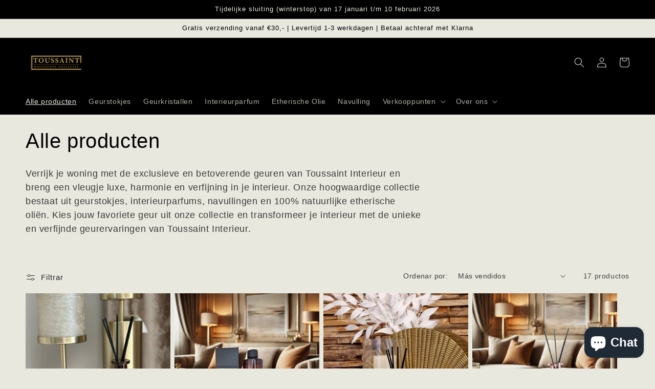

--- FILE ---
content_type: text/html; charset=utf-8
request_url: https://toussaintinterieur.nl/es/collections/alle-producten
body_size: 48078
content:
<!doctype html>
<html class="no-js" lang="es">
  <head>
<!-- Google Verification Tag - Start --><meta name="google-site-verification" content="9EWyxK7tqPH3lFsjlhDqrIUHXDCU-0d2sM1ZghjwqpM" /><!-- Google Verification Tag - End -->

    <meta charset="utf-8">
    <meta http-equiv="X-UA-Compatible" content="IE=edge">
    <meta name="viewport" content="width=device-width,initial-scale=1">
    <meta name="theme-color" content="">
    <link rel="canonical" href="https://toussaintinterieur.nl/es/collections/alle-producten">
    <link rel="preconnect" href="https://cdn.shopify.com" crossorigin><link rel="icon" type="image/png" href="//toussaintinterieur.nl/cdn/shop/files/toussaint.jpg?crop=center&height=32&v=1662720748&width=32"><title>
      Verrijk je woning met de betoverende geuren van Toussaint interieur.
 &ndash; Toussaint Interieur </title>

    
      <meta name="description" content="Verrijk je woning met de betoverende geuren van Toussaint interieur. Ontdek ons exclusieve assortiment geurstokjes met bergkristal, navulling, geurkaarsen met bergkristal en woondecoratie met bergkristal.">
    

    

<meta property="og:site_name" content="Toussaint Interieur ">
<meta property="og:url" content="https://toussaintinterieur.nl/es/collections/alle-producten">
<meta property="og:title" content="Verrijk je woning met de betoverende geuren van Toussaint interieur.">
<meta property="og:type" content="website">
<meta property="og:description" content="Verrijk je woning met de betoverende geuren van Toussaint interieur. Ontdek ons exclusieve assortiment geurstokjes met bergkristal, navulling, geurkaarsen met bergkristal en woondecoratie met bergkristal."><meta property="og:image" content="http://toussaintinterieur.nl/cdn/shop/collections/Sticks-Sparrow-Swoop-Gold-Eco-Friendly-Sunglasses.png?v=1754027400">
  <meta property="og:image:secure_url" content="https://toussaintinterieur.nl/cdn/shop/collections/Sticks-Sparrow-Swoop-Gold-Eco-Friendly-Sunglasses.png?v=1754027400">
  <meta property="og:image:width" content="1500">
  <meta property="og:image:height" content="1218"><meta name="twitter:card" content="summary_large_image">
<meta name="twitter:title" content="Verrijk je woning met de betoverende geuren van Toussaint interieur.">
<meta name="twitter:description" content="Verrijk je woning met de betoverende geuren van Toussaint interieur. Ontdek ons exclusieve assortiment geurstokjes met bergkristal, navulling, geurkaarsen met bergkristal en woondecoratie met bergkristal.">


    <script src="//toussaintinterieur.nl/cdn/shop/t/6/assets/global.js?v=24850326154503943211662717565" defer="defer"></script>
    <script>window.performance && window.performance.mark && window.performance.mark('shopify.content_for_header.start');</script><meta name="facebook-domain-verification" content="0eerak23e9bvu7cvnft27vvbxu42wi">
<meta name="google-site-verification" content="YdfrM58b11BQ2328kQFq5DZBeVdwYNEuPwbXEG-l8Gw">
<meta name="google-site-verification" content="YdfrM58b11BQ2328kQFq5DZBeVdwYNEuPwbXEG-l8Gw">
<meta id="shopify-digital-wallet" name="shopify-digital-wallet" content="/38067241005/digital_wallets/dialog">
<meta name="shopify-checkout-api-token" content="241f5a1a95c91e42e2e31f1a5b3e24c3">
<link rel="alternate" type="application/atom+xml" title="Feed" href="/es/collections/alle-producten.atom" />
<link rel="alternate" hreflang="x-default" href="https://toussaintinterieur.nl/collections/alle-producten">
<link rel="alternate" hreflang="nl" href="https://toussaintinterieur.nl/collections/alle-producten">
<link rel="alternate" hreflang="de" href="https://toussaintinterieur.nl/de/collections/alle-producten">
<link rel="alternate" hreflang="fr" href="https://toussaintinterieur.nl/fr/collections/alle-producten">
<link rel="alternate" hreflang="es" href="https://toussaintinterieur.nl/es/collections/alle-producten">
<link rel="alternate" hreflang="it" href="https://toussaintinterieur.nl/it/collections/alle-producten">
<link rel="alternate" hreflang="lb" href="https://toussaintinterieur.nl/lb/collections/alle-producten">
<link rel="alternate" type="application/json+oembed" href="https://toussaintinterieur.nl/es/collections/alle-producten.oembed">
<script async="async" src="/checkouts/internal/preloads.js?locale=es-NL"></script>
<link rel="preconnect" href="https://shop.app" crossorigin="anonymous">
<script async="async" src="https://shop.app/checkouts/internal/preloads.js?locale=es-NL&shop_id=38067241005" crossorigin="anonymous"></script>
<script id="apple-pay-shop-capabilities" type="application/json">{"shopId":38067241005,"countryCode":"NL","currencyCode":"EUR","merchantCapabilities":["supports3DS"],"merchantId":"gid:\/\/shopify\/Shop\/38067241005","merchantName":"Toussaint Interieur ","requiredBillingContactFields":["postalAddress","email"],"requiredShippingContactFields":["postalAddress","email"],"shippingType":"shipping","supportedNetworks":["visa","maestro","masterCard"],"total":{"type":"pending","label":"Toussaint Interieur ","amount":"1.00"},"shopifyPaymentsEnabled":true,"supportsSubscriptions":true}</script>
<script id="shopify-features" type="application/json">{"accessToken":"241f5a1a95c91e42e2e31f1a5b3e24c3","betas":["rich-media-storefront-analytics"],"domain":"toussaintinterieur.nl","predictiveSearch":true,"shopId":38067241005,"locale":"es"}</script>
<script>var Shopify = Shopify || {};
Shopify.shop = "toussaint-store.myshopify.com";
Shopify.locale = "es";
Shopify.currency = {"active":"EUR","rate":"1.0"};
Shopify.country = "NL";
Shopify.theme = {"name":"Dawn","id":126926946349,"schema_name":"Dawn","schema_version":"6.0.2","theme_store_id":887,"role":"main"};
Shopify.theme.handle = "null";
Shopify.theme.style = {"id":null,"handle":null};
Shopify.cdnHost = "toussaintinterieur.nl/cdn";
Shopify.routes = Shopify.routes || {};
Shopify.routes.root = "/es/";</script>
<script type="module">!function(o){(o.Shopify=o.Shopify||{}).modules=!0}(window);</script>
<script>!function(o){function n(){var o=[];function n(){o.push(Array.prototype.slice.apply(arguments))}return n.q=o,n}var t=o.Shopify=o.Shopify||{};t.loadFeatures=n(),t.autoloadFeatures=n()}(window);</script>
<script>
  window.ShopifyPay = window.ShopifyPay || {};
  window.ShopifyPay.apiHost = "shop.app\/pay";
  window.ShopifyPay.redirectState = null;
</script>
<script id="shop-js-analytics" type="application/json">{"pageType":"collection"}</script>
<script defer="defer" async type="module" src="//toussaintinterieur.nl/cdn/shopifycloud/shop-js/modules/v2/client.init-shop-cart-sync_BauuRneq.es.esm.js"></script>
<script defer="defer" async type="module" src="//toussaintinterieur.nl/cdn/shopifycloud/shop-js/modules/v2/chunk.common_JQpvZAPo.esm.js"></script>
<script defer="defer" async type="module" src="//toussaintinterieur.nl/cdn/shopifycloud/shop-js/modules/v2/chunk.modal_Cc_JA9bg.esm.js"></script>
<script type="module">
  await import("//toussaintinterieur.nl/cdn/shopifycloud/shop-js/modules/v2/client.init-shop-cart-sync_BauuRneq.es.esm.js");
await import("//toussaintinterieur.nl/cdn/shopifycloud/shop-js/modules/v2/chunk.common_JQpvZAPo.esm.js");
await import("//toussaintinterieur.nl/cdn/shopifycloud/shop-js/modules/v2/chunk.modal_Cc_JA9bg.esm.js");

  window.Shopify.SignInWithShop?.initShopCartSync?.({"fedCMEnabled":true,"windoidEnabled":true});

</script>
<script>
  window.Shopify = window.Shopify || {};
  if (!window.Shopify.featureAssets) window.Shopify.featureAssets = {};
  window.Shopify.featureAssets['shop-js'] = {"shop-cart-sync":["modules/v2/client.shop-cart-sync_BVP18cnx.es.esm.js","modules/v2/chunk.common_JQpvZAPo.esm.js","modules/v2/chunk.modal_Cc_JA9bg.esm.js"],"init-fed-cm":["modules/v2/client.init-fed-cm_D8ocI3Hl.es.esm.js","modules/v2/chunk.common_JQpvZAPo.esm.js","modules/v2/chunk.modal_Cc_JA9bg.esm.js"],"shop-toast-manager":["modules/v2/client.shop-toast-manager_CLAzazP1.es.esm.js","modules/v2/chunk.common_JQpvZAPo.esm.js","modules/v2/chunk.modal_Cc_JA9bg.esm.js"],"init-shop-cart-sync":["modules/v2/client.init-shop-cart-sync_BauuRneq.es.esm.js","modules/v2/chunk.common_JQpvZAPo.esm.js","modules/v2/chunk.modal_Cc_JA9bg.esm.js"],"shop-button":["modules/v2/client.shop-button_CyDIc4qj.es.esm.js","modules/v2/chunk.common_JQpvZAPo.esm.js","modules/v2/chunk.modal_Cc_JA9bg.esm.js"],"init-windoid":["modules/v2/client.init-windoid_oJvx2C9L.es.esm.js","modules/v2/chunk.common_JQpvZAPo.esm.js","modules/v2/chunk.modal_Cc_JA9bg.esm.js"],"shop-cash-offers":["modules/v2/client.shop-cash-offers_CkIkb9Wi.es.esm.js","modules/v2/chunk.common_JQpvZAPo.esm.js","modules/v2/chunk.modal_Cc_JA9bg.esm.js"],"pay-button":["modules/v2/client.pay-button_5yb_uJBU.es.esm.js","modules/v2/chunk.common_JQpvZAPo.esm.js","modules/v2/chunk.modal_Cc_JA9bg.esm.js"],"init-customer-accounts":["modules/v2/client.init-customer-accounts_CO9OeEd-.es.esm.js","modules/v2/client.shop-login-button_DLqQTw7D.es.esm.js","modules/v2/chunk.common_JQpvZAPo.esm.js","modules/v2/chunk.modal_Cc_JA9bg.esm.js"],"avatar":["modules/v2/client.avatar_BTnouDA3.es.esm.js"],"checkout-modal":["modules/v2/client.checkout-modal_yS2RcjXz.es.esm.js","modules/v2/chunk.common_JQpvZAPo.esm.js","modules/v2/chunk.modal_Cc_JA9bg.esm.js"],"init-shop-for-new-customer-accounts":["modules/v2/client.init-shop-for-new-customer-accounts_DPeXQnFd.es.esm.js","modules/v2/client.shop-login-button_DLqQTw7D.es.esm.js","modules/v2/chunk.common_JQpvZAPo.esm.js","modules/v2/chunk.modal_Cc_JA9bg.esm.js"],"init-customer-accounts-sign-up":["modules/v2/client.init-customer-accounts-sign-up_D_IzRyVC.es.esm.js","modules/v2/client.shop-login-button_DLqQTw7D.es.esm.js","modules/v2/chunk.common_JQpvZAPo.esm.js","modules/v2/chunk.modal_Cc_JA9bg.esm.js"],"init-shop-email-lookup-coordinator":["modules/v2/client.init-shop-email-lookup-coordinator_CRbuXBM_.es.esm.js","modules/v2/chunk.common_JQpvZAPo.esm.js","modules/v2/chunk.modal_Cc_JA9bg.esm.js"],"shop-follow-button":["modules/v2/client.shop-follow-button_Bv9YhKz6.es.esm.js","modules/v2/chunk.common_JQpvZAPo.esm.js","modules/v2/chunk.modal_Cc_JA9bg.esm.js"],"shop-login-button":["modules/v2/client.shop-login-button_DLqQTw7D.es.esm.js","modules/v2/chunk.common_JQpvZAPo.esm.js","modules/v2/chunk.modal_Cc_JA9bg.esm.js"],"shop-login":["modules/v2/client.shop-login_CYZ0rRS7.es.esm.js","modules/v2/chunk.common_JQpvZAPo.esm.js","modules/v2/chunk.modal_Cc_JA9bg.esm.js"],"lead-capture":["modules/v2/client.lead-capture_X_4VExJo.es.esm.js","modules/v2/chunk.common_JQpvZAPo.esm.js","modules/v2/chunk.modal_Cc_JA9bg.esm.js"],"payment-terms":["modules/v2/client.payment-terms_DA3Rk9yv.es.esm.js","modules/v2/chunk.common_JQpvZAPo.esm.js","modules/v2/chunk.modal_Cc_JA9bg.esm.js"]};
</script>
<script>(function() {
  var isLoaded = false;
  function asyncLoad() {
    if (isLoaded) return;
    isLoaded = true;
    var urls = ["https:\/\/ecommplugins-scripts.trustpilot.com\/v2.1\/js\/header.min.js?settings=eyJrZXkiOiJnYXZmbFBXMWIzUHRlQ3VnIiwicyI6ImVhbiJ9\u0026shop=toussaint-store.myshopify.com","https:\/\/ecommplugins-trustboxsettings.trustpilot.com\/toussaint-store.myshopify.com.js?settings=1713104522559\u0026shop=toussaint-store.myshopify.com","https:\/\/widget.trustpilot.com\/bootstrap\/v5\/tp.widget.sync.bootstrap.min.js?shop=toussaint-store.myshopify.com","https:\/\/widget.trustpilot.com\/bootstrap\/v5\/tp.widget.sync.bootstrap.min.js?shop=toussaint-store.myshopify.com","https:\/\/widget.trustpilot.com\/bootstrap\/v5\/tp.widget.sync.bootstrap.min.js?shop=toussaint-store.myshopify.com","https:\/\/widget.trustpilot.com\/bootstrap\/v5\/tp.widget.sync.bootstrap.min.js?shop=toussaint-store.myshopify.com","https:\/\/app-api.vidjet.io\/c21a31d3-e6ab-402c-803d-6fb3b869e61f\/shopify\/scripttag?v=1668860694814\u0026shop=toussaint-store.myshopify.com","https:\/\/storelocator.w3apps.co\/js\/include.js?shop=toussaint-store.myshopify.com"];
    for (var i = 0; i < urls.length; i++) {
      var s = document.createElement('script');
      s.type = 'text/javascript';
      s.async = true;
      s.src = urls[i];
      var x = document.getElementsByTagName('script')[0];
      x.parentNode.insertBefore(s, x);
    }
  };
  if(window.attachEvent) {
    window.attachEvent('onload', asyncLoad);
  } else {
    window.addEventListener('load', asyncLoad, false);
  }
})();</script>
<script id="__st">var __st={"a":38067241005,"offset":3600,"reqid":"e11f2ba7-f385-4527-be5e-44a7dc8402d6-1769606626","pageurl":"toussaintinterieur.nl\/es\/collections\/alle-producten","u":"3b030b9f255c","p":"collection","rtyp":"collection","rid":190708940845};</script>
<script>window.ShopifyPaypalV4VisibilityTracking = true;</script>
<script id="captcha-bootstrap">!function(){'use strict';const t='contact',e='account',n='new_comment',o=[[t,t],['blogs',n],['comments',n],[t,'customer']],c=[[e,'customer_login'],[e,'guest_login'],[e,'recover_customer_password'],[e,'create_customer']],r=t=>t.map((([t,e])=>`form[action*='/${t}']:not([data-nocaptcha='true']) input[name='form_type'][value='${e}']`)).join(','),a=t=>()=>t?[...document.querySelectorAll(t)].map((t=>t.form)):[];function s(){const t=[...o],e=r(t);return a(e)}const i='password',u='form_key',d=['recaptcha-v3-token','g-recaptcha-response','h-captcha-response',i],f=()=>{try{return window.sessionStorage}catch{return}},m='__shopify_v',_=t=>t.elements[u];function p(t,e,n=!1){try{const o=window.sessionStorage,c=JSON.parse(o.getItem(e)),{data:r}=function(t){const{data:e,action:n}=t;return t[m]||n?{data:e,action:n}:{data:t,action:n}}(c);for(const[e,n]of Object.entries(r))t.elements[e]&&(t.elements[e].value=n);n&&o.removeItem(e)}catch(o){console.error('form repopulation failed',{error:o})}}const l='form_type',E='cptcha';function T(t){t.dataset[E]=!0}const w=window,h=w.document,L='Shopify',v='ce_forms',y='captcha';let A=!1;((t,e)=>{const n=(g='f06e6c50-85a8-45c8-87d0-21a2b65856fe',I='https://cdn.shopify.com/shopifycloud/storefront-forms-hcaptcha/ce_storefront_forms_captcha_hcaptcha.v1.5.2.iife.js',D={infoText:'Protegido por hCaptcha',privacyText:'Privacidad',termsText:'Términos'},(t,e,n)=>{const o=w[L][v],c=o.bindForm;if(c)return c(t,g,e,D).then(n);var r;o.q.push([[t,g,e,D],n]),r=I,A||(h.body.append(Object.assign(h.createElement('script'),{id:'captcha-provider',async:!0,src:r})),A=!0)});var g,I,D;w[L]=w[L]||{},w[L][v]=w[L][v]||{},w[L][v].q=[],w[L][y]=w[L][y]||{},w[L][y].protect=function(t,e){n(t,void 0,e),T(t)},Object.freeze(w[L][y]),function(t,e,n,w,h,L){const[v,y,A,g]=function(t,e,n){const i=e?o:[],u=t?c:[],d=[...i,...u],f=r(d),m=r(i),_=r(d.filter((([t,e])=>n.includes(e))));return[a(f),a(m),a(_),s()]}(w,h,L),I=t=>{const e=t.target;return e instanceof HTMLFormElement?e:e&&e.form},D=t=>v().includes(t);t.addEventListener('submit',(t=>{const e=I(t);if(!e)return;const n=D(e)&&!e.dataset.hcaptchaBound&&!e.dataset.recaptchaBound,o=_(e),c=g().includes(e)&&(!o||!o.value);(n||c)&&t.preventDefault(),c&&!n&&(function(t){try{if(!f())return;!function(t){const e=f();if(!e)return;const n=_(t);if(!n)return;const o=n.value;o&&e.removeItem(o)}(t);const e=Array.from(Array(32),(()=>Math.random().toString(36)[2])).join('');!function(t,e){_(t)||t.append(Object.assign(document.createElement('input'),{type:'hidden',name:u})),t.elements[u].value=e}(t,e),function(t,e){const n=f();if(!n)return;const o=[...t.querySelectorAll(`input[type='${i}']`)].map((({name:t})=>t)),c=[...d,...o],r={};for(const[a,s]of new FormData(t).entries())c.includes(a)||(r[a]=s);n.setItem(e,JSON.stringify({[m]:1,action:t.action,data:r}))}(t,e)}catch(e){console.error('failed to persist form',e)}}(e),e.submit())}));const S=(t,e)=>{t&&!t.dataset[E]&&(n(t,e.some((e=>e===t))),T(t))};for(const o of['focusin','change'])t.addEventListener(o,(t=>{const e=I(t);D(e)&&S(e,y())}));const B=e.get('form_key'),M=e.get(l),P=B&&M;t.addEventListener('DOMContentLoaded',(()=>{const t=y();if(P)for(const e of t)e.elements[l].value===M&&p(e,B);[...new Set([...A(),...v().filter((t=>'true'===t.dataset.shopifyCaptcha))])].forEach((e=>S(e,t)))}))}(h,new URLSearchParams(w.location.search),n,t,e,['guest_login'])})(!0,!1)}();</script>
<script integrity="sha256-4kQ18oKyAcykRKYeNunJcIwy7WH5gtpwJnB7kiuLZ1E=" data-source-attribution="shopify.loadfeatures" defer="defer" src="//toussaintinterieur.nl/cdn/shopifycloud/storefront/assets/storefront/load_feature-a0a9edcb.js" crossorigin="anonymous"></script>
<script crossorigin="anonymous" defer="defer" src="//toussaintinterieur.nl/cdn/shopifycloud/storefront/assets/shopify_pay/storefront-65b4c6d7.js?v=20250812"></script>
<script data-source-attribution="shopify.dynamic_checkout.dynamic.init">var Shopify=Shopify||{};Shopify.PaymentButton=Shopify.PaymentButton||{isStorefrontPortableWallets:!0,init:function(){window.Shopify.PaymentButton.init=function(){};var t=document.createElement("script");t.src="https://toussaintinterieur.nl/cdn/shopifycloud/portable-wallets/latest/portable-wallets.es.js",t.type="module",document.head.appendChild(t)}};
</script>
<script data-source-attribution="shopify.dynamic_checkout.buyer_consent">
  function portableWalletsHideBuyerConsent(e){var t=document.getElementById("shopify-buyer-consent"),n=document.getElementById("shopify-subscription-policy-button");t&&n&&(t.classList.add("hidden"),t.setAttribute("aria-hidden","true"),n.removeEventListener("click",e))}function portableWalletsShowBuyerConsent(e){var t=document.getElementById("shopify-buyer-consent"),n=document.getElementById("shopify-subscription-policy-button");t&&n&&(t.classList.remove("hidden"),t.removeAttribute("aria-hidden"),n.addEventListener("click",e))}window.Shopify?.PaymentButton&&(window.Shopify.PaymentButton.hideBuyerConsent=portableWalletsHideBuyerConsent,window.Shopify.PaymentButton.showBuyerConsent=portableWalletsShowBuyerConsent);
</script>
<script data-source-attribution="shopify.dynamic_checkout.cart.bootstrap">document.addEventListener("DOMContentLoaded",(function(){function t(){return document.querySelector("shopify-accelerated-checkout-cart, shopify-accelerated-checkout")}if(t())Shopify.PaymentButton.init();else{new MutationObserver((function(e,n){t()&&(Shopify.PaymentButton.init(),n.disconnect())})).observe(document.body,{childList:!0,subtree:!0})}}));
</script>
<link id="shopify-accelerated-checkout-styles" rel="stylesheet" media="screen" href="https://toussaintinterieur.nl/cdn/shopifycloud/portable-wallets/latest/accelerated-checkout-backwards-compat.css" crossorigin="anonymous">
<style id="shopify-accelerated-checkout-cart">
        #shopify-buyer-consent {
  margin-top: 1em;
  display: inline-block;
  width: 100%;
}

#shopify-buyer-consent.hidden {
  display: none;
}

#shopify-subscription-policy-button {
  background: none;
  border: none;
  padding: 0;
  text-decoration: underline;
  font-size: inherit;
  cursor: pointer;
}

#shopify-subscription-policy-button::before {
  box-shadow: none;
}

      </style>
<script id="sections-script" data-sections="header,footer" defer="defer" src="//toussaintinterieur.nl/cdn/shop/t/6/compiled_assets/scripts.js?v=2522"></script>
<script>window.performance && window.performance.mark && window.performance.mark('shopify.content_for_header.end');</script>


    <style data-shopify>
      
      
      
      
      

      :root {
        --font-body-family: "system_ui", -apple-system, 'Segoe UI', Roboto, 'Helvetica Neue', 'Noto Sans', 'Liberation Sans', Arial, sans-serif, 'Apple Color Emoji', 'Segoe UI Emoji', 'Segoe UI Symbol', 'Noto Color Emoji';
        --font-body-style: normal;
        --font-body-weight: 400;
        --font-body-weight-bold: 700;

        --font-heading-family: "system_ui", -apple-system, 'Segoe UI', Roboto, 'Helvetica Neue', 'Noto Sans', 'Liberation Sans', Arial, sans-serif, 'Apple Color Emoji', 'Segoe UI Emoji', 'Segoe UI Symbol', 'Noto Color Emoji';
        --font-heading-style: normal;
        --font-heading-weight: 400;

        --font-body-scale: 1.0;
        --font-heading-scale: 1.0;

        --color-base-text: 0, 0, 0;
        --color-shadow: 0, 0, 0;
        --color-base-background-1: 233, 232, 223;
        --color-base-background-2: 255, 255, 255;
        --color-base-solid-button-labels: 233, 232, 223;
        --color-base-outline-button-labels: 0, 0, 0;
        --color-base-accent-1: 0, 0, 0;
        --color-base-accent-2: 233, 232, 223;
        --payment-terms-background-color: #e9e8df;

        --gradient-base-background-1: #e9e8df;
        --gradient-base-background-2: #FFFFFF;
        --gradient-base-accent-1: #000000;
        --gradient-base-accent-2: #e9e8df;

        --media-padding: px;
        --media-border-opacity: 0.05;
        --media-border-width: 1px;
        --media-radius: 0px;
        --media-shadow-opacity: 0.0;
        --media-shadow-horizontal-offset: 0px;
        --media-shadow-vertical-offset: -18px;
        --media-shadow-blur-radius: 5px;
        --media-shadow-visible: 0;

        --page-width: 160rem;
        --page-width-margin: 0rem;

        --card-image-padding: 0.0rem;
        --card-corner-radius: 0.0rem;
        --card-text-alignment: left;
        --card-border-width: 0.0rem;
        --card-border-opacity: 0.1;
        --card-shadow-opacity: 0.0;
        --card-shadow-visible: 0;
        --card-shadow-horizontal-offset: 0.0rem;
        --card-shadow-vertical-offset: 0.4rem;
        --card-shadow-blur-radius: 0.5rem;

        --badge-corner-radius: 4.0rem;

        --popup-border-width: 1px;
        --popup-border-opacity: 0.1;
        --popup-corner-radius: 0px;
        --popup-shadow-opacity: 0.0;
        --popup-shadow-horizontal-offset: 0px;
        --popup-shadow-vertical-offset: 4px;
        --popup-shadow-blur-radius: 5px;

        --drawer-border-width: 1px;
        --drawer-border-opacity: 0.1;
        --drawer-shadow-opacity: 0.0;
        --drawer-shadow-horizontal-offset: 0px;
        --drawer-shadow-vertical-offset: 4px;
        --drawer-shadow-blur-radius: 5px;

        --spacing-sections-desktop: 0px;
        --spacing-sections-mobile: 0px;

        --grid-desktop-vertical-spacing: 8px;
        --grid-desktop-horizontal-spacing: 8px;
        --grid-mobile-vertical-spacing: 4px;
        --grid-mobile-horizontal-spacing: 4px;

        --text-boxes-border-opacity: 0.1;
        --text-boxes-border-width: 0px;
        --text-boxes-radius: 0px;
        --text-boxes-shadow-opacity: 0.0;
        --text-boxes-shadow-visible: 0;
        --text-boxes-shadow-horizontal-offset: 0px;
        --text-boxes-shadow-vertical-offset: 4px;
        --text-boxes-shadow-blur-radius: 5px;

        --buttons-radius: 0px;
        --buttons-radius-outset: 0px;
        --buttons-border-width: 1px;
        --buttons-border-opacity: 1.0;
        --buttons-shadow-opacity: 0.0;
        --buttons-shadow-visible: 0;
        --buttons-shadow-horizontal-offset: 0px;
        --buttons-shadow-vertical-offset: 4px;
        --buttons-shadow-blur-radius: 5px;
        --buttons-border-offset: 0px;

        --inputs-radius: 0px;
        --inputs-border-width: 1px;
        --inputs-border-opacity: 0.55;
        --inputs-shadow-opacity: 0.0;
        --inputs-shadow-horizontal-offset: 0px;
        --inputs-margin-offset: 0px;
        --inputs-shadow-vertical-offset: 4px;
        --inputs-shadow-blur-radius: 5px;
        --inputs-radius-outset: 0px;

        --variant-pills-radius: 40px;
        --variant-pills-border-width: 1px;
        --variant-pills-border-opacity: 0.55;
        --variant-pills-shadow-opacity: 0.0;
        --variant-pills-shadow-horizontal-offset: 0px;
        --variant-pills-shadow-vertical-offset: 4px;
        --variant-pills-shadow-blur-radius: 5px;
      }

      *,
      *::before,
      *::after {
        box-sizing: inherit;
      }

      html {
        box-sizing: border-box;
        font-size: calc(var(--font-body-scale) * 62.5%);
        height: 100%;
      }

      body {
        display: grid;
        grid-template-rows: auto auto 1fr auto;
        grid-template-columns: 100%;
        min-height: 100%;
        margin: 0;
        font-size: 1.5rem;
        letter-spacing: 0.06rem;
        line-height: calc(1 + 0.8 / var(--font-body-scale));
        font-family: var(--font-body-family);
        font-style: var(--font-body-style);
        font-weight: var(--font-body-weight);
      }

      @media screen and (min-width: 750px) {
        body {
          font-size: 1.6rem;
        }
      }
    </style>

    <link href="//toussaintinterieur.nl/cdn/shop/t/6/assets/base.css?v=19666067365360246481662717566" rel="stylesheet" type="text/css" media="all" />
<link rel="stylesheet" href="//toussaintinterieur.nl/cdn/shop/t/6/assets/component-predictive-search.css?v=165644661289088488651662717565" media="print" onload="this.media='all'"><script>document.documentElement.className = document.documentElement.className.replace('no-js', 'js');
    if (Shopify.designMode) {
      document.documentElement.classList.add('shopify-design-mode');
    }
    </script>
  <script src="https://cdn.shopify.com/extensions/e8878072-2f6b-4e89-8082-94b04320908d/inbox-1254/assets/inbox-chat-loader.js" type="text/javascript" defer="defer"></script>
<link href="https://monorail-edge.shopifysvc.com" rel="dns-prefetch">
<script>(function(){if ("sendBeacon" in navigator && "performance" in window) {try {var session_token_from_headers = performance.getEntriesByType('navigation')[0].serverTiming.find(x => x.name == '_s').description;} catch {var session_token_from_headers = undefined;}var session_cookie_matches = document.cookie.match(/_shopify_s=([^;]*)/);var session_token_from_cookie = session_cookie_matches && session_cookie_matches.length === 2 ? session_cookie_matches[1] : "";var session_token = session_token_from_headers || session_token_from_cookie || "";function handle_abandonment_event(e) {var entries = performance.getEntries().filter(function(entry) {return /monorail-edge.shopifysvc.com/.test(entry.name);});if (!window.abandonment_tracked && entries.length === 0) {window.abandonment_tracked = true;var currentMs = Date.now();var navigation_start = performance.timing.navigationStart;var payload = {shop_id: 38067241005,url: window.location.href,navigation_start,duration: currentMs - navigation_start,session_token,page_type: "collection"};window.navigator.sendBeacon("https://monorail-edge.shopifysvc.com/v1/produce", JSON.stringify({schema_id: "online_store_buyer_site_abandonment/1.1",payload: payload,metadata: {event_created_at_ms: currentMs,event_sent_at_ms: currentMs}}));}}window.addEventListener('pagehide', handle_abandonment_event);}}());</script>
<script id="web-pixels-manager-setup">(function e(e,d,r,n,o){if(void 0===o&&(o={}),!Boolean(null===(a=null===(i=window.Shopify)||void 0===i?void 0:i.analytics)||void 0===a?void 0:a.replayQueue)){var i,a;window.Shopify=window.Shopify||{};var t=window.Shopify;t.analytics=t.analytics||{};var s=t.analytics;s.replayQueue=[],s.publish=function(e,d,r){return s.replayQueue.push([e,d,r]),!0};try{self.performance.mark("wpm:start")}catch(e){}var l=function(){var e={modern:/Edge?\/(1{2}[4-9]|1[2-9]\d|[2-9]\d{2}|\d{4,})\.\d+(\.\d+|)|Firefox\/(1{2}[4-9]|1[2-9]\d|[2-9]\d{2}|\d{4,})\.\d+(\.\d+|)|Chrom(ium|e)\/(9{2}|\d{3,})\.\d+(\.\d+|)|(Maci|X1{2}).+ Version\/(15\.\d+|(1[6-9]|[2-9]\d|\d{3,})\.\d+)([,.]\d+|)( \(\w+\)|)( Mobile\/\w+|) Safari\/|Chrome.+OPR\/(9{2}|\d{3,})\.\d+\.\d+|(CPU[ +]OS|iPhone[ +]OS|CPU[ +]iPhone|CPU IPhone OS|CPU iPad OS)[ +]+(15[._]\d+|(1[6-9]|[2-9]\d|\d{3,})[._]\d+)([._]\d+|)|Android:?[ /-](13[3-9]|1[4-9]\d|[2-9]\d{2}|\d{4,})(\.\d+|)(\.\d+|)|Android.+Firefox\/(13[5-9]|1[4-9]\d|[2-9]\d{2}|\d{4,})\.\d+(\.\d+|)|Android.+Chrom(ium|e)\/(13[3-9]|1[4-9]\d|[2-9]\d{2}|\d{4,})\.\d+(\.\d+|)|SamsungBrowser\/([2-9]\d|\d{3,})\.\d+/,legacy:/Edge?\/(1[6-9]|[2-9]\d|\d{3,})\.\d+(\.\d+|)|Firefox\/(5[4-9]|[6-9]\d|\d{3,})\.\d+(\.\d+|)|Chrom(ium|e)\/(5[1-9]|[6-9]\d|\d{3,})\.\d+(\.\d+|)([\d.]+$|.*Safari\/(?![\d.]+ Edge\/[\d.]+$))|(Maci|X1{2}).+ Version\/(10\.\d+|(1[1-9]|[2-9]\d|\d{3,})\.\d+)([,.]\d+|)( \(\w+\)|)( Mobile\/\w+|) Safari\/|Chrome.+OPR\/(3[89]|[4-9]\d|\d{3,})\.\d+\.\d+|(CPU[ +]OS|iPhone[ +]OS|CPU[ +]iPhone|CPU IPhone OS|CPU iPad OS)[ +]+(10[._]\d+|(1[1-9]|[2-9]\d|\d{3,})[._]\d+)([._]\d+|)|Android:?[ /-](13[3-9]|1[4-9]\d|[2-9]\d{2}|\d{4,})(\.\d+|)(\.\d+|)|Mobile Safari.+OPR\/([89]\d|\d{3,})\.\d+\.\d+|Android.+Firefox\/(13[5-9]|1[4-9]\d|[2-9]\d{2}|\d{4,})\.\d+(\.\d+|)|Android.+Chrom(ium|e)\/(13[3-9]|1[4-9]\d|[2-9]\d{2}|\d{4,})\.\d+(\.\d+|)|Android.+(UC? ?Browser|UCWEB|U3)[ /]?(15\.([5-9]|\d{2,})|(1[6-9]|[2-9]\d|\d{3,})\.\d+)\.\d+|SamsungBrowser\/(5\.\d+|([6-9]|\d{2,})\.\d+)|Android.+MQ{2}Browser\/(14(\.(9|\d{2,})|)|(1[5-9]|[2-9]\d|\d{3,})(\.\d+|))(\.\d+|)|K[Aa][Ii]OS\/(3\.\d+|([4-9]|\d{2,})\.\d+)(\.\d+|)/},d=e.modern,r=e.legacy,n=navigator.userAgent;return n.match(d)?"modern":n.match(r)?"legacy":"unknown"}(),u="modern"===l?"modern":"legacy",c=(null!=n?n:{modern:"",legacy:""})[u],f=function(e){return[e.baseUrl,"/wpm","/b",e.hashVersion,"modern"===e.buildTarget?"m":"l",".js"].join("")}({baseUrl:d,hashVersion:r,buildTarget:u}),m=function(e){var d=e.version,r=e.bundleTarget,n=e.surface,o=e.pageUrl,i=e.monorailEndpoint;return{emit:function(e){var a=e.status,t=e.errorMsg,s=(new Date).getTime(),l=JSON.stringify({metadata:{event_sent_at_ms:s},events:[{schema_id:"web_pixels_manager_load/3.1",payload:{version:d,bundle_target:r,page_url:o,status:a,surface:n,error_msg:t},metadata:{event_created_at_ms:s}}]});if(!i)return console&&console.warn&&console.warn("[Web Pixels Manager] No Monorail endpoint provided, skipping logging."),!1;try{return self.navigator.sendBeacon.bind(self.navigator)(i,l)}catch(e){}var u=new XMLHttpRequest;try{return u.open("POST",i,!0),u.setRequestHeader("Content-Type","text/plain"),u.send(l),!0}catch(e){return console&&console.warn&&console.warn("[Web Pixels Manager] Got an unhandled error while logging to Monorail."),!1}}}}({version:r,bundleTarget:l,surface:e.surface,pageUrl:self.location.href,monorailEndpoint:e.monorailEndpoint});try{o.browserTarget=l,function(e){var d=e.src,r=e.async,n=void 0===r||r,o=e.onload,i=e.onerror,a=e.sri,t=e.scriptDataAttributes,s=void 0===t?{}:t,l=document.createElement("script"),u=document.querySelector("head"),c=document.querySelector("body");if(l.async=n,l.src=d,a&&(l.integrity=a,l.crossOrigin="anonymous"),s)for(var f in s)if(Object.prototype.hasOwnProperty.call(s,f))try{l.dataset[f]=s[f]}catch(e){}if(o&&l.addEventListener("load",o),i&&l.addEventListener("error",i),u)u.appendChild(l);else{if(!c)throw new Error("Did not find a head or body element to append the script");c.appendChild(l)}}({src:f,async:!0,onload:function(){if(!function(){var e,d;return Boolean(null===(d=null===(e=window.Shopify)||void 0===e?void 0:e.analytics)||void 0===d?void 0:d.initialized)}()){var d=window.webPixelsManager.init(e)||void 0;if(d){var r=window.Shopify.analytics;r.replayQueue.forEach((function(e){var r=e[0],n=e[1],o=e[2];d.publishCustomEvent(r,n,o)})),r.replayQueue=[],r.publish=d.publishCustomEvent,r.visitor=d.visitor,r.initialized=!0}}},onerror:function(){return m.emit({status:"failed",errorMsg:"".concat(f," has failed to load")})},sri:function(e){var d=/^sha384-[A-Za-z0-9+/=]+$/;return"string"==typeof e&&d.test(e)}(c)?c:"",scriptDataAttributes:o}),m.emit({status:"loading"})}catch(e){m.emit({status:"failed",errorMsg:(null==e?void 0:e.message)||"Unknown error"})}}})({shopId: 38067241005,storefrontBaseUrl: "https://toussaintinterieur.nl",extensionsBaseUrl: "https://extensions.shopifycdn.com/cdn/shopifycloud/web-pixels-manager",monorailEndpoint: "https://monorail-edge.shopifysvc.com/unstable/produce_batch",surface: "storefront-renderer",enabledBetaFlags: ["2dca8a86"],webPixelsConfigList: [{"id":"2303033687","configuration":"{\"webPixelName\":\"Judge.me\"}","eventPayloadVersion":"v1","runtimeContext":"STRICT","scriptVersion":"34ad157958823915625854214640f0bf","type":"APP","apiClientId":683015,"privacyPurposes":["ANALYTICS"],"dataSharingAdjustments":{"protectedCustomerApprovalScopes":["read_customer_email","read_customer_name","read_customer_personal_data","read_customer_phone"]}},{"id":"972685655","configuration":"{\"config\":\"{\\\"pixel_id\\\":\\\"G-94WET1JMQY\\\",\\\"target_country\\\":\\\"NL\\\",\\\"gtag_events\\\":[{\\\"type\\\":\\\"begin_checkout\\\",\\\"action_label\\\":\\\"G-94WET1JMQY\\\"},{\\\"type\\\":\\\"search\\\",\\\"action_label\\\":\\\"G-94WET1JMQY\\\"},{\\\"type\\\":\\\"view_item\\\",\\\"action_label\\\":[\\\"G-94WET1JMQY\\\",\\\"MC-BKMVKCLWCD\\\"]},{\\\"type\\\":\\\"purchase\\\",\\\"action_label\\\":[\\\"G-94WET1JMQY\\\",\\\"MC-BKMVKCLWCD\\\"]},{\\\"type\\\":\\\"page_view\\\",\\\"action_label\\\":[\\\"G-94WET1JMQY\\\",\\\"MC-BKMVKCLWCD\\\"]},{\\\"type\\\":\\\"add_payment_info\\\",\\\"action_label\\\":\\\"G-94WET1JMQY\\\"},{\\\"type\\\":\\\"add_to_cart\\\",\\\"action_label\\\":\\\"G-94WET1JMQY\\\"}],\\\"enable_monitoring_mode\\\":false}\"}","eventPayloadVersion":"v1","runtimeContext":"OPEN","scriptVersion":"b2a88bafab3e21179ed38636efcd8a93","type":"APP","apiClientId":1780363,"privacyPurposes":[],"dataSharingAdjustments":{"protectedCustomerApprovalScopes":["read_customer_address","read_customer_email","read_customer_name","read_customer_personal_data","read_customer_phone"]}},{"id":"417268055","configuration":"{\"pixel_id\":\"3180697648843028\",\"pixel_type\":\"facebook_pixel\"}","eventPayloadVersion":"v1","runtimeContext":"OPEN","scriptVersion":"ca16bc87fe92b6042fbaa3acc2fbdaa6","type":"APP","apiClientId":2329312,"privacyPurposes":["ANALYTICS","MARKETING","SALE_OF_DATA"],"dataSharingAdjustments":{"protectedCustomerApprovalScopes":["read_customer_address","read_customer_email","read_customer_name","read_customer_personal_data","read_customer_phone"]}},{"id":"182681943","eventPayloadVersion":"v1","runtimeContext":"LAX","scriptVersion":"1","type":"CUSTOM","privacyPurposes":["ANALYTICS"],"name":"Google Analytics tag (migrated)"},{"id":"shopify-app-pixel","configuration":"{}","eventPayloadVersion":"v1","runtimeContext":"STRICT","scriptVersion":"0450","apiClientId":"shopify-pixel","type":"APP","privacyPurposes":["ANALYTICS","MARKETING"]},{"id":"shopify-custom-pixel","eventPayloadVersion":"v1","runtimeContext":"LAX","scriptVersion":"0450","apiClientId":"shopify-pixel","type":"CUSTOM","privacyPurposes":["ANALYTICS","MARKETING"]}],isMerchantRequest: false,initData: {"shop":{"name":"Toussaint Interieur ","paymentSettings":{"currencyCode":"EUR"},"myshopifyDomain":"toussaint-store.myshopify.com","countryCode":"NL","storefrontUrl":"https:\/\/toussaintinterieur.nl\/es"},"customer":null,"cart":null,"checkout":null,"productVariants":[],"purchasingCompany":null},},"https://toussaintinterieur.nl/cdn","fcfee988w5aeb613cpc8e4bc33m6693e112",{"modern":"","legacy":""},{"shopId":"38067241005","storefrontBaseUrl":"https:\/\/toussaintinterieur.nl","extensionBaseUrl":"https:\/\/extensions.shopifycdn.com\/cdn\/shopifycloud\/web-pixels-manager","surface":"storefront-renderer","enabledBetaFlags":"[\"2dca8a86\"]","isMerchantRequest":"false","hashVersion":"fcfee988w5aeb613cpc8e4bc33m6693e112","publish":"custom","events":"[[\"page_viewed\",{}],[\"collection_viewed\",{\"collection\":{\"id\":\"190708940845\",\"title\":\"Alle producten\",\"productVariants\":[{\"price\":{\"amount\":34.95,\"currencyCode\":\"EUR\"},\"product\":{\"title\":\"Luxe geurstokjes met bergkristal Amber 200ML | Toussaint Interieur\",\"vendor\":\"Toussaint Interieur\",\"id\":\"6869589884973\",\"untranslatedTitle\":\"Luxe geurstokjes met bergkristal Amber 200ML | Toussaint Interieur\",\"url\":\"\/es\/products\/exclusieve-geurstokjes-amber\",\"type\":\"\"},\"id\":\"39974297698349\",\"image\":{\"src\":\"\/\/toussaintinterieur.nl\/cdn\/shop\/files\/hoi.jpg?v=1766150797\"},\"sku\":\"\",\"title\":\"Default Title\",\"untranslatedTitle\":\"Default Title\"},{\"price\":{\"amount\":16.95,\"currencyCode\":\"EUR\"},\"product\":{\"title\":\"Navulling Geurstokjes Amber 250ML | Toussaint Interieur\",\"vendor\":\"Toussaint Interieur\",\"id\":\"8472471208279\",\"untranslatedTitle\":\"Navulling Geurstokjes Amber 250ML | Toussaint Interieur\",\"url\":\"\/es\/products\/navulling-amber-200-ml\",\"type\":\"Navulling\"},\"id\":\"46866977096023\",\"image\":{\"src\":\"\/\/toussaintinterieur.nl\/cdn\/shop\/files\/Amberr_navulling_Luxe_interieurparfum_met_edelstenen_Natuurlijke_etherische_olie_geurstokjes_Edelsteen_geurstokjes_met_bergkristal_Geurstokjes_cadeau_set_luxe.png?v=1754028771\"},\"sku\":\"\",\"title\":\"Default Title\",\"untranslatedTitle\":\"Default Title\"},{\"price\":{\"amount\":34.95,\"currencyCode\":\"EUR\"},\"product\":{\"title\":\"Luxe geurstokjes met bergkristal Grey Fresh 200ML | Toussaint Interieur\",\"vendor\":\"Toussaint Interieur\",\"id\":\"8340867776855\",\"untranslatedTitle\":\"Luxe geurstokjes met bergkristal Grey Fresh 200ML | Toussaint Interieur\",\"url\":\"\/es\/products\/exclusieve-geurstokjes-grey-fresh-200-ml\",\"type\":\"\"},\"id\":\"46371262857559\",\"image\":{\"src\":\"\/\/toussaintinterieur.nl\/cdn\/shop\/files\/Luxe_geurstokjes_Geurstokjes_met_bergkristal_Interieurparfum_Etherische_olie_Navulling_geurstokjes_Luxe_interieurgeuren_Natuurlijke_geuren_voor_thuis_Geurverspreiders.jpg?v=1763464781\"},\"sku\":\"\",\"title\":\"Default Title\",\"untranslatedTitle\":\"Default Title\"},{\"price\":{\"amount\":34.95,\"currencyCode\":\"EUR\"},\"product\":{\"title\":\"Luxe geurstokjes met bergkristal Tresor In Love 200ML  | Toussaint Interieur\",\"vendor\":\"Toussaint Interieur\",\"id\":\"8340870005079\",\"untranslatedTitle\":\"Luxe geurstokjes met bergkristal Tresor In Love 200ML  | Toussaint Interieur\",\"url\":\"\/es\/products\/exclusieve-geurstokjes-met-bergkristal-tresor-in-love\",\"type\":\"\"},\"id\":\"46371266363735\",\"image\":{\"src\":\"\/\/toussaintinterieur.nl\/cdn\/shop\/files\/Tresor_in_Love_luxe_geurstokjes_met_bergkristal.png?v=1754029162\"},\"sku\":\"\",\"title\":\"Default Title\",\"untranslatedTitle\":\"Default Title\"},{\"price\":{\"amount\":28.95,\"currencyCode\":\"EUR\"},\"product\":{\"title\":\"Interieurparfum Met Bergkristal Amber 100 ML | Toussaint Interieur\",\"vendor\":\"Toussaint Interieur\",\"id\":\"9039186133335\",\"untranslatedTitle\":\"Interieurparfum Met Bergkristal Amber 100 ML | Toussaint Interieur\",\"url\":\"\/es\/products\/interieur-parfum-met-bergkristal\",\"type\":\"Interieur Parfum\"},\"id\":\"48241356308823\",\"image\":{\"src\":\"\/\/toussaintinterieur.nl\/cdn\/shop\/files\/Interieurparfum_Met_Bergkristal_Amber_100_ML.jpg?v=1754027752\"},\"sku\":\"Interieur Parfum\",\"title\":\"Default Title\",\"untranslatedTitle\":\"Default Title\"},{\"price\":{\"amount\":16.95,\"currencyCode\":\"EUR\"},\"product\":{\"title\":\"Navulling Geurstokjes Tresor In Love 250ML | Toussaint Interieur\",\"vendor\":\"Toussaint Interieur\",\"id\":\"8614140576087\",\"untranslatedTitle\":\"Navulling Geurstokjes Tresor In Love 250ML | Toussaint Interieur\",\"url\":\"\/es\/products\/navulling-tresor-in-love-250-ml\",\"type\":\"\"},\"id\":\"47249754947927\",\"image\":{\"src\":\"\/\/toussaintinterieur.nl\/cdn\/shop\/files\/Navulling_Geurstokjes_Tresor_In_Love_250ML_Toussaint_Interieur._navulling_voor_geurstokjes._refiller_geurstokjes._250_ml.png?v=1754028781\"},\"sku\":\"\",\"title\":\"Default Title\",\"untranslatedTitle\":\"Default Title\"},{\"price\":{\"amount\":16.95,\"currencyCode\":\"EUR\"},\"product\":{\"title\":\"Navulling Geurstokjes Grey Fresh 250ML | Toussaint Interieur\",\"vendor\":\"Toussaint Interieur\",\"id\":\"8472476909911\",\"untranslatedTitle\":\"Navulling Geurstokjes Grey Fresh 250ML | Toussaint Interieur\",\"url\":\"\/es\/products\/navulling-grey-fresh-200-ml\",\"type\":\"\"},\"id\":\"46866984239447\",\"image\":{\"src\":\"\/\/toussaintinterieur.nl\/cdn\/shop\/files\/Navulling_Geurstokjes_Grey_Fresh_250ML_Toussaint_Interieur_._Refiller_geurstokjes._Frisse_navulling_voor_geurstokjs._Geurnoten_Grey_Fresh_Topnoten_Ananas_en_groene_appel_Hartnoten_lelie_perzik_en_sandelhout_Basisnoten_Amber_en_vanille_Inho.png?v=1754028790\"},\"sku\":\"\",\"title\":\"Default Title\",\"untranslatedTitle\":\"Default Title\"},{\"price\":{\"amount\":29.95,\"currencyCode\":\"EUR\"},\"product\":{\"title\":\"Giftset geurkristallen met etherische olie Amber | Toussaint Interieur\",\"vendor\":\"Toussaint Interieur \",\"id\":\"9950020829527\",\"untranslatedTitle\":\"Giftset geurkristallen met etherische olie Amber | Toussaint Interieur\",\"url\":\"\/es\/products\/giftset-geurkristallen-amber\",\"type\":\"Geurkristallen\"},\"id\":\"50267292729687\",\"image\":{\"src\":\"\/\/toussaintinterieur.nl\/cdn\/shop\/files\/image00012.jpg?v=1754026260\"},\"sku\":\"449\",\"title\":\"Default Title\",\"untranslatedTitle\":\"Default Title\"},{\"price\":{\"amount\":14.95,\"currencyCode\":\"EUR\"},\"product\":{\"title\":\"100% Natuurlijke Etherische Olie Amber (10 ml) | Toussaint Interieur\",\"vendor\":\"Toussaint Interieur \",\"id\":\"9663637258583\",\"untranslatedTitle\":\"100% Natuurlijke Etherische Olie Amber (10 ml) | Toussaint Interieur\",\"url\":\"\/es\/products\/amber-etherische-olie-10-ml-voor-een-pure-kalmerende-geurervaring\",\"type\":\"\"},\"id\":\"49392091365719\",\"image\":{\"src\":\"\/\/toussaintinterieur.nl\/cdn\/shop\/files\/20250812_125552_1.jpg?v=1754996601\"},\"sku\":\"\",\"title\":\"Default Title\",\"untranslatedTitle\":\"Default Title\"},{\"price\":{\"amount\":29.95,\"currencyCode\":\"EUR\"},\"product\":{\"title\":\"Giftset geurkristallen met etherische olie Grey Fresh | Toussaint Interieur\",\"vendor\":\"Toussaint Interieur \",\"id\":\"10063732638039\",\"untranslatedTitle\":\"Giftset geurkristallen met etherische olie Grey Fresh | Toussaint Interieur\",\"url\":\"\/es\/products\/giftset-geurkristallen-met-etherische-olie-grey-fresh-toussaint-interieur\",\"type\":\"\"},\"id\":\"50774275621207\",\"image\":{\"src\":\"\/\/toussaintinterieur.nl\/cdn\/shop\/files\/image00012.jpg?v=1754026260\"},\"sku\":\"\",\"title\":\"Default Title\",\"untranslatedTitle\":\"Default Title\"},{\"price\":{\"amount\":28.95,\"currencyCode\":\"EUR\"},\"product\":{\"title\":\"Interieurparfum Met Bergkristal Grey Fresh 100 ML| Toussaint Interieur\",\"vendor\":\"Toussaint Interieur \",\"id\":\"9824368034135\",\"untranslatedTitle\":\"Interieurparfum Met Bergkristal Grey Fresh 100 ML| Toussaint Interieur\",\"url\":\"\/es\/products\/interieurparfum-met-bergkristal-grey-fresh-100-ml\",\"type\":\"Interieur Parfum\"},\"id\":\"49841021813079\",\"image\":{\"src\":\"\/\/toussaintinterieur.nl\/cdn\/shop\/files\/Interieurparfum_grey_fresh_met_bergkristal_toussaint_interieur.jpg?v=1754027985\"},\"sku\":\"\",\"title\":\"Default Title\",\"untranslatedTitle\":\"Default Title\"},{\"price\":{\"amount\":28.95,\"currencyCode\":\"EUR\"},\"product\":{\"title\":\"Interieurparfum Met Bergkristal Tresor in Love 100 ML | Toussaint Interieur\",\"vendor\":\"Toussaint Interieur\",\"id\":\"9436784394583\",\"untranslatedTitle\":\"Interieurparfum Met Bergkristal Tresor in Love 100 ML | Toussaint Interieur\",\"url\":\"\/es\/products\/interieurparfum-met-bergkristal-tresor-in-love-100-ml\",\"type\":\"\"},\"id\":\"48782028341591\",\"image\":{\"src\":\"\/\/toussaintinterieur.nl\/cdn\/shop\/files\/Zwart_Wit_Eenvoudig_Citaat_Instagram_Post_5.png?v=1754028404\"},\"sku\":\"\",\"title\":\"Default Title\",\"untranslatedTitle\":\"Default Title\"},{\"price\":{\"amount\":34.95,\"currencyCode\":\"EUR\"},\"product\":{\"title\":\"Luxe geurstokjes met bergkristal Green Tea 200ML  | Toussaint Interieur\",\"vendor\":\"Toussaint Interieur\",\"id\":\"6869596864557\",\"untranslatedTitle\":\"Luxe geurstokjes met bergkristal Green Tea 200ML  | Toussaint Interieur\",\"url\":\"\/es\/products\/exclusieve-geurstokjes-green-tea\",\"type\":\"\"},\"id\":\"39974352814125\",\"image\":{\"src\":\"\/\/toussaintinterieur.nl\/cdn\/shop\/files\/Verrijk_je_woning_met_de_betoverende_en_verfrissende_geur_Green_Tea_van_Toussaint_Interieur._Deze_exclusieve_geurstokjes_met_bergkristal_brengen_een_vleugje_zuiverheid_en_frisheid_in_je_interieur_en_cre_ren_een_harmonieuze_en_rustgevende_s.jpg?v=1763464794\"},\"sku\":\"\",\"title\":\"Default Title\",\"untranslatedTitle\":\"Default Title\"},{\"price\":{\"amount\":14.95,\"currencyCode\":\"EUR\"},\"product\":{\"title\":\"100% Natuurlijke Etherische Olie Grey Fresh (10 ml) | Toussaint Interieur\",\"vendor\":\"Toussaint Interieur \",\"id\":\"10224993075543\",\"untranslatedTitle\":\"100% Natuurlijke Etherische Olie Grey Fresh (10 ml) | Toussaint Interieur\",\"url\":\"\/es\/products\/100-natuurlijke-etherische-olie-grey-fresh-10-ml-toussaint-interieur\",\"type\":\"\"},\"id\":\"51449350881623\",\"image\":{\"src\":\"\/\/toussaintinterieur.nl\/cdn\/shop\/files\/20250812_115551.jpg?v=1754993067\"},\"sku\":null,\"title\":\"Default Title\",\"untranslatedTitle\":\"Default Title\"},{\"price\":{\"amount\":19.95,\"currencyCode\":\"EUR\"},\"product\":{\"title\":\"Edelsteen Bergkristal Waxinelichthouder Extra Groot\",\"vendor\":\"Toussaint Interieur\",\"id\":\"9359400632663\",\"untranslatedTitle\":\"Edelsteen Bergkristal Waxinelichthouder Extra Groot\",\"url\":\"\/es\/products\/bergkristal-waxinelichthouder-extra-groot\",\"type\":\"\"},\"id\":\"48599410999639\",\"image\":{\"src\":\"\/\/toussaintinterieur.nl\/cdn\/shop\/files\/20240221_152046.jpg?v=1754028750\"},\"sku\":\"\",\"title\":\"Default Title\",\"untranslatedTitle\":\"Default Title\"},{\"price\":{\"amount\":16.95,\"currencyCode\":\"EUR\"},\"product\":{\"title\":\"Navulling Geurstokjes Green Tea 250ML | Toussaint Interieur\",\"vendor\":\"Toussaint Interieur\",\"id\":\"8614141755735\",\"untranslatedTitle\":\"Navulling Geurstokjes Green Tea 250ML | Toussaint Interieur\",\"url\":\"\/es\/products\/navulling-green-tea-250-ml\",\"type\":\"\"},\"id\":\"47249772773719\",\"image\":{\"src\":\"\/\/toussaintinterieur.nl\/cdn\/shop\/files\/Greeen_Tea.png?v=1754028762\"},\"sku\":\"\",\"title\":\"Default Title\",\"untranslatedTitle\":\"Default Title\"},{\"price\":{\"amount\":28.95,\"currencyCode\":\"EUR\"},\"product\":{\"title\":\"Interieurparfum Met Bergkristal Green Tea 100 ML | Toussaint Interieur\",\"vendor\":\"Toussaint Interieur \",\"id\":\"9827825942871\",\"untranslatedTitle\":\"Interieurparfum Met Bergkristal Green Tea 100 ML | Toussaint Interieur\",\"url\":\"\/es\/products\/interieurparfum-met-bergkristal-green-tea-100-ml-toussaint-interieur\",\"type\":\"Interieur Parfum\"},\"id\":\"49855908512087\",\"image\":{\"src\":\"\/\/toussaintinterieur.nl\/cdn\/shop\/files\/Interieurparfum_Met_Bergkristal_Green_Tea_100_ML_Toussaint_Interieur.png?v=1754026273\"},\"sku\":\"\",\"title\":\"Default Title\",\"untranslatedTitle\":\"Default Title\"}]}}]]"});</script><script>
  window.ShopifyAnalytics = window.ShopifyAnalytics || {};
  window.ShopifyAnalytics.meta = window.ShopifyAnalytics.meta || {};
  window.ShopifyAnalytics.meta.currency = 'EUR';
  var meta = {"products":[{"id":6869589884973,"gid":"gid:\/\/shopify\/Product\/6869589884973","vendor":"Toussaint Interieur","type":"","handle":"exclusieve-geurstokjes-amber","variants":[{"id":39974297698349,"price":3495,"name":"Luxe geurstokjes met bergkristal Amber 200ML | Toussaint Interieur","public_title":null,"sku":""}],"remote":false},{"id":8472471208279,"gid":"gid:\/\/shopify\/Product\/8472471208279","vendor":"Toussaint Interieur","type":"Navulling","handle":"navulling-amber-200-ml","variants":[{"id":46866977096023,"price":1695,"name":"Navulling Geurstokjes Amber 250ML | Toussaint Interieur","public_title":null,"sku":""}],"remote":false},{"id":8340867776855,"gid":"gid:\/\/shopify\/Product\/8340867776855","vendor":"Toussaint Interieur","type":"","handle":"exclusieve-geurstokjes-grey-fresh-200-ml","variants":[{"id":46371262857559,"price":3495,"name":"Luxe geurstokjes met bergkristal Grey Fresh 200ML | Toussaint Interieur","public_title":null,"sku":""}],"remote":false},{"id":8340870005079,"gid":"gid:\/\/shopify\/Product\/8340870005079","vendor":"Toussaint Interieur","type":"","handle":"exclusieve-geurstokjes-met-bergkristal-tresor-in-love","variants":[{"id":46371266363735,"price":3495,"name":"Luxe geurstokjes met bergkristal Tresor In Love 200ML  | Toussaint Interieur","public_title":null,"sku":""}],"remote":false},{"id":9039186133335,"gid":"gid:\/\/shopify\/Product\/9039186133335","vendor":"Toussaint Interieur","type":"Interieur Parfum","handle":"interieur-parfum-met-bergkristal","variants":[{"id":48241356308823,"price":2895,"name":"Interieurparfum Met Bergkristal Amber 100 ML | Toussaint Interieur","public_title":null,"sku":"Interieur Parfum"}],"remote":false},{"id":8614140576087,"gid":"gid:\/\/shopify\/Product\/8614140576087","vendor":"Toussaint Interieur","type":"","handle":"navulling-tresor-in-love-250-ml","variants":[{"id":47249754947927,"price":1695,"name":"Navulling Geurstokjes Tresor In Love 250ML | Toussaint Interieur","public_title":null,"sku":""}],"remote":false},{"id":8472476909911,"gid":"gid:\/\/shopify\/Product\/8472476909911","vendor":"Toussaint Interieur","type":"","handle":"navulling-grey-fresh-200-ml","variants":[{"id":46866984239447,"price":1695,"name":"Navulling Geurstokjes Grey Fresh 250ML | Toussaint Interieur","public_title":null,"sku":""}],"remote":false},{"id":9950020829527,"gid":"gid:\/\/shopify\/Product\/9950020829527","vendor":"Toussaint Interieur ","type":"Geurkristallen","handle":"giftset-geurkristallen-amber","variants":[{"id":50267292729687,"price":2995,"name":"Giftset geurkristallen met etherische olie Amber | Toussaint Interieur","public_title":null,"sku":"449"}],"remote":false},{"id":9663637258583,"gid":"gid:\/\/shopify\/Product\/9663637258583","vendor":"Toussaint Interieur ","type":"","handle":"amber-etherische-olie-10-ml-voor-een-pure-kalmerende-geurervaring","variants":[{"id":49392091365719,"price":1495,"name":"100% Natuurlijke Etherische Olie Amber (10 ml) | Toussaint Interieur","public_title":null,"sku":""}],"remote":false},{"id":10063732638039,"gid":"gid:\/\/shopify\/Product\/10063732638039","vendor":"Toussaint Interieur ","type":"","handle":"giftset-geurkristallen-met-etherische-olie-grey-fresh-toussaint-interieur","variants":[{"id":50774275621207,"price":2995,"name":"Giftset geurkristallen met etherische olie Grey Fresh | Toussaint Interieur","public_title":null,"sku":""}],"remote":false},{"id":9824368034135,"gid":"gid:\/\/shopify\/Product\/9824368034135","vendor":"Toussaint Interieur ","type":"Interieur Parfum","handle":"interieurparfum-met-bergkristal-grey-fresh-100-ml","variants":[{"id":49841021813079,"price":2895,"name":"Interieurparfum Met Bergkristal Grey Fresh 100 ML| Toussaint Interieur","public_title":null,"sku":""}],"remote":false},{"id":9436784394583,"gid":"gid:\/\/shopify\/Product\/9436784394583","vendor":"Toussaint Interieur","type":"","handle":"interieurparfum-met-bergkristal-tresor-in-love-100-ml","variants":[{"id":48782028341591,"price":2895,"name":"Interieurparfum Met Bergkristal Tresor in Love 100 ML | Toussaint Interieur","public_title":null,"sku":""}],"remote":false},{"id":6869596864557,"gid":"gid:\/\/shopify\/Product\/6869596864557","vendor":"Toussaint Interieur","type":"","handle":"exclusieve-geurstokjes-green-tea","variants":[{"id":39974352814125,"price":3495,"name":"Luxe geurstokjes met bergkristal Green Tea 200ML  | Toussaint Interieur","public_title":null,"sku":""}],"remote":false},{"id":10224993075543,"gid":"gid:\/\/shopify\/Product\/10224993075543","vendor":"Toussaint Interieur ","type":"","handle":"100-natuurlijke-etherische-olie-grey-fresh-10-ml-toussaint-interieur","variants":[{"id":51449350881623,"price":1495,"name":"100% Natuurlijke Etherische Olie Grey Fresh (10 ml) | Toussaint Interieur","public_title":null,"sku":null}],"remote":false},{"id":9359400632663,"gid":"gid:\/\/shopify\/Product\/9359400632663","vendor":"Toussaint Interieur","type":"","handle":"bergkristal-waxinelichthouder-extra-groot","variants":[{"id":48599410999639,"price":1995,"name":"Edelsteen Bergkristal Waxinelichthouder Extra Groot","public_title":null,"sku":""}],"remote":false},{"id":8614141755735,"gid":"gid:\/\/shopify\/Product\/8614141755735","vendor":"Toussaint Interieur","type":"","handle":"navulling-green-tea-250-ml","variants":[{"id":47249772773719,"price":1695,"name":"Navulling Geurstokjes Green Tea 250ML | Toussaint Interieur","public_title":null,"sku":""}],"remote":false},{"id":9827825942871,"gid":"gid:\/\/shopify\/Product\/9827825942871","vendor":"Toussaint Interieur ","type":"Interieur Parfum","handle":"interieurparfum-met-bergkristal-green-tea-100-ml-toussaint-interieur","variants":[{"id":49855908512087,"price":2895,"name":"Interieurparfum Met Bergkristal Green Tea 100 ML | Toussaint Interieur","public_title":null,"sku":""}],"remote":false}],"page":{"pageType":"collection","resourceType":"collection","resourceId":190708940845,"requestId":"e11f2ba7-f385-4527-be5e-44a7dc8402d6-1769606626"}};
  for (var attr in meta) {
    window.ShopifyAnalytics.meta[attr] = meta[attr];
  }
</script>
<script class="analytics">
  (function () {
    var customDocumentWrite = function(content) {
      var jquery = null;

      if (window.jQuery) {
        jquery = window.jQuery;
      } else if (window.Checkout && window.Checkout.$) {
        jquery = window.Checkout.$;
      }

      if (jquery) {
        jquery('body').append(content);
      }
    };

    var hasLoggedConversion = function(token) {
      if (token) {
        return document.cookie.indexOf('loggedConversion=' + token) !== -1;
      }
      return false;
    }

    var setCookieIfConversion = function(token) {
      if (token) {
        var twoMonthsFromNow = new Date(Date.now());
        twoMonthsFromNow.setMonth(twoMonthsFromNow.getMonth() + 2);

        document.cookie = 'loggedConversion=' + token + '; expires=' + twoMonthsFromNow;
      }
    }

    var trekkie = window.ShopifyAnalytics.lib = window.trekkie = window.trekkie || [];
    if (trekkie.integrations) {
      return;
    }
    trekkie.methods = [
      'identify',
      'page',
      'ready',
      'track',
      'trackForm',
      'trackLink'
    ];
    trekkie.factory = function(method) {
      return function() {
        var args = Array.prototype.slice.call(arguments);
        args.unshift(method);
        trekkie.push(args);
        return trekkie;
      };
    };
    for (var i = 0; i < trekkie.methods.length; i++) {
      var key = trekkie.methods[i];
      trekkie[key] = trekkie.factory(key);
    }
    trekkie.load = function(config) {
      trekkie.config = config || {};
      trekkie.config.initialDocumentCookie = document.cookie;
      var first = document.getElementsByTagName('script')[0];
      var script = document.createElement('script');
      script.type = 'text/javascript';
      script.onerror = function(e) {
        var scriptFallback = document.createElement('script');
        scriptFallback.type = 'text/javascript';
        scriptFallback.onerror = function(error) {
                var Monorail = {
      produce: function produce(monorailDomain, schemaId, payload) {
        var currentMs = new Date().getTime();
        var event = {
          schema_id: schemaId,
          payload: payload,
          metadata: {
            event_created_at_ms: currentMs,
            event_sent_at_ms: currentMs
          }
        };
        return Monorail.sendRequest("https://" + monorailDomain + "/v1/produce", JSON.stringify(event));
      },
      sendRequest: function sendRequest(endpointUrl, payload) {
        // Try the sendBeacon API
        if (window && window.navigator && typeof window.navigator.sendBeacon === 'function' && typeof window.Blob === 'function' && !Monorail.isIos12()) {
          var blobData = new window.Blob([payload], {
            type: 'text/plain'
          });

          if (window.navigator.sendBeacon(endpointUrl, blobData)) {
            return true;
          } // sendBeacon was not successful

        } // XHR beacon

        var xhr = new XMLHttpRequest();

        try {
          xhr.open('POST', endpointUrl);
          xhr.setRequestHeader('Content-Type', 'text/plain');
          xhr.send(payload);
        } catch (e) {
          console.log(e);
        }

        return false;
      },
      isIos12: function isIos12() {
        return window.navigator.userAgent.lastIndexOf('iPhone; CPU iPhone OS 12_') !== -1 || window.navigator.userAgent.lastIndexOf('iPad; CPU OS 12_') !== -1;
      }
    };
    Monorail.produce('monorail-edge.shopifysvc.com',
      'trekkie_storefront_load_errors/1.1',
      {shop_id: 38067241005,
      theme_id: 126926946349,
      app_name: "storefront",
      context_url: window.location.href,
      source_url: "//toussaintinterieur.nl/cdn/s/trekkie.storefront.a804e9514e4efded663580eddd6991fcc12b5451.min.js"});

        };
        scriptFallback.async = true;
        scriptFallback.src = '//toussaintinterieur.nl/cdn/s/trekkie.storefront.a804e9514e4efded663580eddd6991fcc12b5451.min.js';
        first.parentNode.insertBefore(scriptFallback, first);
      };
      script.async = true;
      script.src = '//toussaintinterieur.nl/cdn/s/trekkie.storefront.a804e9514e4efded663580eddd6991fcc12b5451.min.js';
      first.parentNode.insertBefore(script, first);
    };
    trekkie.load(
      {"Trekkie":{"appName":"storefront","development":false,"defaultAttributes":{"shopId":38067241005,"isMerchantRequest":null,"themeId":126926946349,"themeCityHash":"14135040063611767451","contentLanguage":"es","currency":"EUR","eventMetadataId":"aa244da4-4539-4530-bb4e-aa4741a1fcd6"},"isServerSideCookieWritingEnabled":true,"monorailRegion":"shop_domain","enabledBetaFlags":["65f19447","b5387b81"]},"Session Attribution":{},"S2S":{"facebookCapiEnabled":true,"source":"trekkie-storefront-renderer","apiClientId":580111}}
    );

    var loaded = false;
    trekkie.ready(function() {
      if (loaded) return;
      loaded = true;

      window.ShopifyAnalytics.lib = window.trekkie;

      var originalDocumentWrite = document.write;
      document.write = customDocumentWrite;
      try { window.ShopifyAnalytics.merchantGoogleAnalytics.call(this); } catch(error) {};
      document.write = originalDocumentWrite;

      window.ShopifyAnalytics.lib.page(null,{"pageType":"collection","resourceType":"collection","resourceId":190708940845,"requestId":"e11f2ba7-f385-4527-be5e-44a7dc8402d6-1769606626","shopifyEmitted":true});

      var match = window.location.pathname.match(/checkouts\/(.+)\/(thank_you|post_purchase)/)
      var token = match? match[1]: undefined;
      if (!hasLoggedConversion(token)) {
        setCookieIfConversion(token);
        window.ShopifyAnalytics.lib.track("Viewed Product Category",{"currency":"EUR","category":"Collection: alle-producten","collectionName":"alle-producten","collectionId":190708940845,"nonInteraction":true},undefined,undefined,{"shopifyEmitted":true});
      }
    });


        var eventsListenerScript = document.createElement('script');
        eventsListenerScript.async = true;
        eventsListenerScript.src = "//toussaintinterieur.nl/cdn/shopifycloud/storefront/assets/shop_events_listener-3da45d37.js";
        document.getElementsByTagName('head')[0].appendChild(eventsListenerScript);

})();</script>
  <script>
  if (!window.ga || (window.ga && typeof window.ga !== 'function')) {
    window.ga = function ga() {
      (window.ga.q = window.ga.q || []).push(arguments);
      if (window.Shopify && window.Shopify.analytics && typeof window.Shopify.analytics.publish === 'function') {
        window.Shopify.analytics.publish("ga_stub_called", {}, {sendTo: "google_osp_migration"});
      }
      console.error("Shopify's Google Analytics stub called with:", Array.from(arguments), "\nSee https://help.shopify.com/manual/promoting-marketing/pixels/pixel-migration#google for more information.");
    };
    if (window.Shopify && window.Shopify.analytics && typeof window.Shopify.analytics.publish === 'function') {
      window.Shopify.analytics.publish("ga_stub_initialized", {}, {sendTo: "google_osp_migration"});
    }
  }
</script>
<script
  defer
  src="https://toussaintinterieur.nl/cdn/shopifycloud/perf-kit/shopify-perf-kit-3.1.0.min.js"
  data-application="storefront-renderer"
  data-shop-id="38067241005"
  data-render-region="gcp-us-east1"
  data-page-type="collection"
  data-theme-instance-id="126926946349"
  data-theme-name="Dawn"
  data-theme-version="6.0.2"
  data-monorail-region="shop_domain"
  data-resource-timing-sampling-rate="10"
  data-shs="true"
  data-shs-beacon="true"
  data-shs-export-with-fetch="true"
  data-shs-logs-sample-rate="1"
  data-shs-beacon-endpoint="https://toussaintinterieur.nl/api/collect"
></script>
</head>

  <body class="gradient">
    <a class="skip-to-content-link button visually-hidden" href="#MainContent">
      Ir directamente al contenido
    </a><div id="shopify-section-announcement-bar" class="shopify-section"><div class="announcement-bar color-accent-1 gradient" role="region" aria-label="Anuncio" ><p class="announcement-bar__message h5">
                Tijdelijke sluiting (winterstop) van 17 januari t/m 10 februari 2026
</p></div><div class="announcement-bar color-background-1 gradient" role="region" aria-label="Anuncio" ><p class="announcement-bar__message h5">
                Gratis verzending vanaf €30,- | Levertijd 1-3 werkdagen | Betaal achteraf met Klarna
</p></div>
</div>
    <div id="shopify-section-header" class="shopify-section section-header"><link rel="stylesheet" href="//toussaintinterieur.nl/cdn/shop/t/6/assets/component-list-menu.css?v=151968516119678728991662717565" media="print" onload="this.media='all'">
<link rel="stylesheet" href="//toussaintinterieur.nl/cdn/shop/t/6/assets/component-search.css?v=96455689198851321781662717564" media="print" onload="this.media='all'">
<link rel="stylesheet" href="//toussaintinterieur.nl/cdn/shop/t/6/assets/component-menu-drawer.css?v=182311192829367774911662717565" media="print" onload="this.media='all'">
<link rel="stylesheet" href="//toussaintinterieur.nl/cdn/shop/t/6/assets/component-cart-notification.css?v=119852831333870967341662717564" media="print" onload="this.media='all'">
<link rel="stylesheet" href="//toussaintinterieur.nl/cdn/shop/t/6/assets/component-cart-items.css?v=23917223812499722491662717566" media="print" onload="this.media='all'"><link rel="stylesheet" href="//toussaintinterieur.nl/cdn/shop/t/6/assets/component-price.css?v=112673864592427438181662717565" media="print" onload="this.media='all'">
  <link rel="stylesheet" href="//toussaintinterieur.nl/cdn/shop/t/6/assets/component-loading-overlay.css?v=167310470843593579841662717566" media="print" onload="this.media='all'"><link rel="stylesheet" href="//toussaintinterieur.nl/cdn/shop/t/6/assets/component-mega-menu.css?v=177496590996265276461662717566" media="print" onload="this.media='all'">
  <noscript><link href="//toussaintinterieur.nl/cdn/shop/t/6/assets/component-mega-menu.css?v=177496590996265276461662717566" rel="stylesheet" type="text/css" media="all" /></noscript><noscript><link href="//toussaintinterieur.nl/cdn/shop/t/6/assets/component-list-menu.css?v=151968516119678728991662717565" rel="stylesheet" type="text/css" media="all" /></noscript>
<noscript><link href="//toussaintinterieur.nl/cdn/shop/t/6/assets/component-search.css?v=96455689198851321781662717564" rel="stylesheet" type="text/css" media="all" /></noscript>
<noscript><link href="//toussaintinterieur.nl/cdn/shop/t/6/assets/component-menu-drawer.css?v=182311192829367774911662717565" rel="stylesheet" type="text/css" media="all" /></noscript>
<noscript><link href="//toussaintinterieur.nl/cdn/shop/t/6/assets/component-cart-notification.css?v=119852831333870967341662717564" rel="stylesheet" type="text/css" media="all" /></noscript>
<noscript><link href="//toussaintinterieur.nl/cdn/shop/t/6/assets/component-cart-items.css?v=23917223812499722491662717566" rel="stylesheet" type="text/css" media="all" /></noscript>

<style>
  header-drawer {
    justify-self: start;
    margin-left: -1.2rem;
  }

  .header__heading-logo {
    max-width: 120px;
  }

  @media screen and (min-width: 990px) {
    header-drawer {
      display: none;
    }
  }

  .menu-drawer-container {
    display: flex;
  }

  .list-menu {
    list-style: none;
    padding: 0;
    margin: 0;
  }

  .list-menu--inline {
    display: inline-flex;
    flex-wrap: wrap;
  }

  summary.list-menu__item {
    padding-right: 2.7rem;
  }

  .list-menu__item {
    display: flex;
    align-items: center;
    line-height: calc(1 + 0.3 / var(--font-body-scale));
  }

  .list-menu__item--link {
    text-decoration: none;
    padding-bottom: 1rem;
    padding-top: 1rem;
    line-height: calc(1 + 0.8 / var(--font-body-scale));
  }

  @media screen and (min-width: 750px) {
    .list-menu__item--link {
      padding-bottom: 0.5rem;
      padding-top: 0.5rem;
    }
  }
</style><style data-shopify>.header {
    padding-top: 2px;
    padding-bottom: 2px;
  }

  .section-header {
    margin-bottom: 0px;
  }

  @media screen and (min-width: 750px) {
    .section-header {
      margin-bottom: 0px;
    }
  }

  @media screen and (min-width: 990px) {
    .header {
      padding-top: 4px;
      padding-bottom: 4px;
    }
  }</style><script src="//toussaintinterieur.nl/cdn/shop/t/6/assets/details-disclosure.js?v=153497636716254413831662717566" defer="defer"></script>
<script src="//toussaintinterieur.nl/cdn/shop/t/6/assets/details-modal.js?v=4511761896672669691662717566" defer="defer"></script>
<script src="//toussaintinterieur.nl/cdn/shop/t/6/assets/cart-notification.js?v=31179948596492670111662717564" defer="defer"></script><svg xmlns="http://www.w3.org/2000/svg" class="hidden">
  <symbol id="icon-search" viewbox="0 0 18 19" fill="none">
    <path fill-rule="evenodd" clip-rule="evenodd" d="M11.03 11.68A5.784 5.784 0 112.85 3.5a5.784 5.784 0 018.18 8.18zm.26 1.12a6.78 6.78 0 11.72-.7l5.4 5.4a.5.5 0 11-.71.7l-5.41-5.4z" fill="currentColor"/>
  </symbol>

  <symbol id="icon-close" class="icon icon-close" fill="none" viewBox="0 0 18 17">
    <path d="M.865 15.978a.5.5 0 00.707.707l7.433-7.431 7.579 7.282a.501.501 0 00.846-.37.5.5 0 00-.153-.351L9.712 8.546l7.417-7.416a.5.5 0 10-.707-.708L8.991 7.853 1.413.573a.5.5 0 10-.693.72l7.563 7.268-7.418 7.417z" fill="currentColor">
  </symbol>
</svg>
<sticky-header class="header-wrapper color-inverse gradient header-wrapper--border-bottom">
  <header class="header header--top-left page-width header--has-menu"><header-drawer data-breakpoint="tablet">
        <details id="Details-menu-drawer-container" class="menu-drawer-container">
          <summary class="header__icon header__icon--menu header__icon--summary link focus-inset" aria-label="Menú">
            <span>
              <svg xmlns="http://www.w3.org/2000/svg" aria-hidden="true" focusable="false" role="presentation" class="icon icon-hamburger" fill="none" viewBox="0 0 18 16">
  <path d="M1 .5a.5.5 0 100 1h15.71a.5.5 0 000-1H1zM.5 8a.5.5 0 01.5-.5h15.71a.5.5 0 010 1H1A.5.5 0 01.5 8zm0 7a.5.5 0 01.5-.5h15.71a.5.5 0 010 1H1a.5.5 0 01-.5-.5z" fill="currentColor">
</svg>

              <svg xmlns="http://www.w3.org/2000/svg" aria-hidden="true" focusable="false" role="presentation" class="icon icon-close" fill="none" viewBox="0 0 18 17">
  <path d="M.865 15.978a.5.5 0 00.707.707l7.433-7.431 7.579 7.282a.501.501 0 00.846-.37.5.5 0 00-.153-.351L9.712 8.546l7.417-7.416a.5.5 0 10-.707-.708L8.991 7.853 1.413.573a.5.5 0 10-.693.72l7.563 7.268-7.418 7.417z" fill="currentColor">
</svg>

            </span>
          </summary>
          <div id="menu-drawer" class="gradient menu-drawer motion-reduce" tabindex="-1">
            <div class="menu-drawer__inner-container">
              <div class="menu-drawer__navigation-container">
                <nav class="menu-drawer__navigation">
                  <ul class="menu-drawer__menu has-submenu list-menu" role="list"><li><a href="/es/collections/alle-producten" class="menu-drawer__menu-item list-menu__item link link--text focus-inset menu-drawer__menu-item--active" aria-current="page">
                            Alle producten
                          </a></li><li><a href="/es/collections/geurstokjes" class="menu-drawer__menu-item list-menu__item link link--text focus-inset">
                            Geurstokjes
                          </a></li><li><a href="/es/collections/geurkristallen" class="menu-drawer__menu-item list-menu__item link link--text focus-inset">
                            Geurkristallen
                          </a></li><li><a href="/es/collections/interieurparfum-met-bergkristal" class="menu-drawer__menu-item list-menu__item link link--text focus-inset">
                            Interieurparfum
                          </a></li><li><a href="/es/products/amber-etherische-olie-10-ml-voor-een-pure-kalmerende-geurervaring" class="menu-drawer__menu-item list-menu__item link link--text focus-inset">
                            Etherische Olie
                          </a></li><li><a href="/es/collections/navulling" class="menu-drawer__menu-item list-menu__item link link--text focus-inset">
                            Navulling
                          </a></li><li><details id="Details-menu-drawer-menu-item-7">
                            <summary class="menu-drawer__menu-item list-menu__item link link--text focus-inset">
                              Verkooppunten 
                              <svg viewBox="0 0 14 10" fill="none" aria-hidden="true" focusable="false" role="presentation" class="icon icon-arrow" xmlns="http://www.w3.org/2000/svg">
  <path fill-rule="evenodd" clip-rule="evenodd" d="M8.537.808a.5.5 0 01.817-.162l4 4a.5.5 0 010 .708l-4 4a.5.5 0 11-.708-.708L11.793 5.5H1a.5.5 0 010-1h10.793L8.646 1.354a.5.5 0 01-.109-.546z" fill="currentColor">
</svg>

                              <svg aria-hidden="true" focusable="false" role="presentation" class="icon icon-caret" viewBox="0 0 10 6">
  <path fill-rule="evenodd" clip-rule="evenodd" d="M9.354.646a.5.5 0 00-.708 0L5 4.293 1.354.646a.5.5 0 00-.708.708l4 4a.5.5 0 00.708 0l4-4a.5.5 0 000-.708z" fill="currentColor">
</svg>

                            </summary>
                            <div id="link-Verkooppunten " class="menu-drawer__submenu has-submenu gradient motion-reduce" tabindex="-1">
                              <div class="menu-drawer__inner-submenu">
                                <button class="menu-drawer__close-button link link--text focus-inset" aria-expanded="true">
                                  <svg viewBox="0 0 14 10" fill="none" aria-hidden="true" focusable="false" role="presentation" class="icon icon-arrow" xmlns="http://www.w3.org/2000/svg">
  <path fill-rule="evenodd" clip-rule="evenodd" d="M8.537.808a.5.5 0 01.817-.162l4 4a.5.5 0 010 .708l-4 4a.5.5 0 11-.708-.708L11.793 5.5H1a.5.5 0 010-1h10.793L8.646 1.354a.5.5 0 01-.109-.546z" fill="currentColor">
</svg>

                                  Verkooppunten 
                                </button>
                                <ul class="menu-drawer__menu list-menu" role="list" tabindex="-1"><li><a href="/es/pages/verkooppunten-b2b" class="menu-drawer__menu-item link link--text list-menu__item focus-inset">
                                          Verkooppunten
                                        </a></li><li><a href="https://storelocator.w3apps.co/map.aspx?shop=toussaint-store&preview=1" class="menu-drawer__menu-item link link--text list-menu__item focus-inset">
                                          Locaties 
                                        </a></li></ul>
                              </div>
                            </div>
                          </details></li><li><details id="Details-menu-drawer-menu-item-8">
                            <summary class="menu-drawer__menu-item list-menu__item link link--text focus-inset">
                              Over ons 
                              <svg viewBox="0 0 14 10" fill="none" aria-hidden="true" focusable="false" role="presentation" class="icon icon-arrow" xmlns="http://www.w3.org/2000/svg">
  <path fill-rule="evenodd" clip-rule="evenodd" d="M8.537.808a.5.5 0 01.817-.162l4 4a.5.5 0 010 .708l-4 4a.5.5 0 11-.708-.708L11.793 5.5H1a.5.5 0 010-1h10.793L8.646 1.354a.5.5 0 01-.109-.546z" fill="currentColor">
</svg>

                              <svg aria-hidden="true" focusable="false" role="presentation" class="icon icon-caret" viewBox="0 0 10 6">
  <path fill-rule="evenodd" clip-rule="evenodd" d="M9.354.646a.5.5 0 00-.708 0L5 4.293 1.354.646a.5.5 0 00-.708.708l4 4a.5.5 0 00.708 0l4-4a.5.5 0 000-.708z" fill="currentColor">
</svg>

                            </summary>
                            <div id="link-Over ons " class="menu-drawer__submenu has-submenu gradient motion-reduce" tabindex="-1">
                              <div class="menu-drawer__inner-submenu">
                                <button class="menu-drawer__close-button link link--text focus-inset" aria-expanded="true">
                                  <svg viewBox="0 0 14 10" fill="none" aria-hidden="true" focusable="false" role="presentation" class="icon icon-arrow" xmlns="http://www.w3.org/2000/svg">
  <path fill-rule="evenodd" clip-rule="evenodd" d="M8.537.808a.5.5 0 01.817-.162l4 4a.5.5 0 010 .708l-4 4a.5.5 0 11-.708-.708L11.793 5.5H1a.5.5 0 010-1h10.793L8.646 1.354a.5.5 0 01-.109-.546z" fill="currentColor">
</svg>

                                  Over ons 
                                </button>
                                <ul class="menu-drawer__menu list-menu" role="list" tabindex="-1"><li><a href="/es/pages/over-ons" class="menu-drawer__menu-item link link--text list-menu__item focus-inset">
                                          Over Toussaint Interieur 
                                        </a></li><li><a href="/es/pages/contact" class="menu-drawer__menu-item link link--text list-menu__item focus-inset">
                                          Klantenservice &amp; Contact
                                        </a></li><li><a href="/es/pages/levering-bezorging" class="menu-drawer__menu-item link link--text list-menu__item focus-inset">
                                          Verzendkosten &amp; Levering 
                                        </a></li><li><a href="/es/pages/betaalmethoden" class="menu-drawer__menu-item link link--text list-menu__item focus-inset">
                                          Betaalmethoden
                                        </a></li><li><a href="/es/pages/retourneren-bij-schade" class="menu-drawer__menu-item link link--text list-menu__item focus-inset">
                                          Retourneren 
                                        </a></li><li><a href="/es/pages/laat-uw-gasten-luxe-ruiken-met-de-kracht-van-bergkristal" class="menu-drawer__menu-item link link--text list-menu__item focus-inset">
                                          Hospitality
                                        </a></li><li><a href="/es/pages/toussaint-interieur-voor-jouw-bedrijf" class="menu-drawer__menu-item link link--text list-menu__item focus-inset">
                                          Relatiegeschenk of kerstcadeau
                                        </a></li><li><a href="https://storelocator.w3apps.co/map.aspx?shop=toussaint-store&preview=1" class="menu-drawer__menu-item link link--text list-menu__item focus-inset">
                                          Locaties verkooppunten 
                                        </a></li></ul>
                              </div>
                            </div>
                          </details></li></ul>
                </nav>
                <div class="menu-drawer__utility-links"><a href="https://toussaintinterieur.nl/customer_authentication/redirect?locale=es&region_country=NL" class="menu-drawer__account link focus-inset h5">
                      <svg xmlns="http://www.w3.org/2000/svg" aria-hidden="true" focusable="false" role="presentation" class="icon icon-account" fill="none" viewBox="0 0 18 19">
  <path fill-rule="evenodd" clip-rule="evenodd" d="M6 4.5a3 3 0 116 0 3 3 0 01-6 0zm3-4a4 4 0 100 8 4 4 0 000-8zm5.58 12.15c1.12.82 1.83 2.24 1.91 4.85H1.51c.08-2.6.79-4.03 1.9-4.85C4.66 11.75 6.5 11.5 9 11.5s4.35.26 5.58 1.15zM9 10.5c-2.5 0-4.65.24-6.17 1.35C1.27 12.98.5 14.93.5 18v.5h17V18c0-3.07-.77-5.02-2.33-6.15-1.52-1.1-3.67-1.35-6.17-1.35z" fill="currentColor">
</svg>

Iniciar sesión</a><ul class="list list-social list-unstyled" role="list"><li class="list-social__item">
                        <a href="https://www.facebook.com/www.toussaintinterieur.nl" class="list-social__link link"><svg aria-hidden="true" focusable="false" role="presentation" class="icon icon-facebook" viewBox="0 0 18 18">
  <path fill="currentColor" d="M16.42.61c.27 0 .5.1.69.28.19.2.28.42.28.7v15.44c0 .27-.1.5-.28.69a.94.94 0 01-.7.28h-4.39v-6.7h2.25l.31-2.65h-2.56v-1.7c0-.4.1-.72.28-.93.18-.2.5-.32 1-.32h1.37V3.35c-.6-.06-1.27-.1-2.01-.1-1.01 0-1.83.3-2.45.9-.62.6-.93 1.44-.93 2.53v1.97H7.04v2.65h2.24V18H.98c-.28 0-.5-.1-.7-.28a.94.94 0 01-.28-.7V1.59c0-.27.1-.5.28-.69a.94.94 0 01.7-.28h15.44z">
</svg>
<span class="visually-hidden">Facebook</span>
                        </a>
                      </li><li class="list-social__item">
                        <a href="https://www.instagram.com/toussaint.interieur/" class="list-social__link link"><svg aria-hidden="true" focusable="false" role="presentation" class="icon icon-instagram" viewBox="0 0 18 18">
  <path fill="currentColor" d="M8.77 1.58c2.34 0 2.62.01 3.54.05.86.04 1.32.18 1.63.3.41.17.7.35 1.01.66.3.3.5.6.65 1 .12.32.27.78.3 1.64.05.92.06 1.2.06 3.54s-.01 2.62-.05 3.54a4.79 4.79 0 01-.3 1.63c-.17.41-.35.7-.66 1.01-.3.3-.6.5-1.01.66-.31.12-.77.26-1.63.3-.92.04-1.2.05-3.54.05s-2.62 0-3.55-.05a4.79 4.79 0 01-1.62-.3c-.42-.16-.7-.35-1.01-.66-.31-.3-.5-.6-.66-1a4.87 4.87 0 01-.3-1.64c-.04-.92-.05-1.2-.05-3.54s0-2.62.05-3.54c.04-.86.18-1.32.3-1.63.16-.41.35-.7.66-1.01.3-.3.6-.5 1-.65.32-.12.78-.27 1.63-.3.93-.05 1.2-.06 3.55-.06zm0-1.58C6.39 0 6.09.01 5.15.05c-.93.04-1.57.2-2.13.4-.57.23-1.06.54-1.55 1.02C1 1.96.7 2.45.46 3.02c-.22.56-.37 1.2-.4 2.13C0 6.1 0 6.4 0 8.77s.01 2.68.05 3.61c.04.94.2 1.57.4 2.13.23.58.54 1.07 1.02 1.56.49.48.98.78 1.55 1.01.56.22 1.2.37 2.13.4.94.05 1.24.06 3.62.06 2.39 0 2.68-.01 3.62-.05.93-.04 1.57-.2 2.13-.41a4.27 4.27 0 001.55-1.01c.49-.49.79-.98 1.01-1.56.22-.55.37-1.19.41-2.13.04-.93.05-1.23.05-3.61 0-2.39 0-2.68-.05-3.62a6.47 6.47 0 00-.4-2.13 4.27 4.27 0 00-1.02-1.55A4.35 4.35 0 0014.52.46a6.43 6.43 0 00-2.13-.41A69 69 0 008.77 0z"/>
  <path fill="currentColor" d="M8.8 4a4.5 4.5 0 100 9 4.5 4.5 0 000-9zm0 7.43a2.92 2.92 0 110-5.85 2.92 2.92 0 010 5.85zM13.43 5a1.05 1.05 0 100-2.1 1.05 1.05 0 000 2.1z">
</svg>
<span class="visually-hidden">Instagram</span>
                        </a>
                      </li><li class="list-social__item">
                        <a href="https://www.tiktok.com/@toussaintinterieu" class="list-social__link link"><svg aria-hidden="true" focusable="false" role="presentation" class="icon icon-tiktok" width="16" height="18" fill="none" xmlns="http://www.w3.org/2000/svg">
  <path d="M8.02 0H11s-.17 3.82 4.13 4.1v2.95s-2.3.14-4.13-1.26l.03 6.1a5.52 5.52 0 11-5.51-5.52h.77V9.4a2.5 2.5 0 101.76 2.4L8.02 0z" fill="currentColor">
</svg>
<span class="visually-hidden">TikTok</span>
                        </a>
                      </li><li class="list-social__item">
                        <a href="https://www.youtube.com/shorts/CHGyTPDCK3U" class="list-social__link link"><svg aria-hidden="true" focusable="false" role="presentation" class="icon icon-youtube" viewBox="0 0 100 70">
  <path d="M98 11c2 7.7 2 24 2 24s0 16.3-2 24a12.5 12.5 0 01-9 9c-7.7 2-39 2-39 2s-31.3 0-39-2a12.5 12.5 0 01-9-9c-2-7.7-2-24-2-24s0-16.3 2-24c1.2-4.4 4.6-7.8 9-9 7.7-2 39-2 39-2s31.3 0 39 2c4.4 1.2 7.8 4.6 9 9zM40 50l26-15-26-15v30z" fill="currentColor">
</svg>
<span class="visually-hidden">YouTube</span>
                        </a>
                      </li></ul>
                </div>
              </div>
            </div>
          </div>
        </details>
      </header-drawer><a href="/es" class="header__heading-link link link--text focus-inset"><img src="//toussaintinterieur.nl/cdn/shop/files/luxe_geurstokjes_met_bergkristal.jpg?v=1756980277" alt="Geurstokjes met bergkristal
Verrijk je woning met de betoverende geuren van Toussaint Interieur en breng een vleugje luxe, harmonie en verfijning in je interieur. Onze luxe geurstokjes met bergkristal bieden een unieke geurervaring en zorgen voor een positieve energie en een rustgevende sfeer in huis. De geurstokjes worden geleverd in een luxe geschenkverpakking, ideaal om jezelf te verwennen of als stijlvol cadeau." srcset="//toussaintinterieur.nl/cdn/shop/files/luxe_geurstokjes_met_bergkristal.jpg?v=1756980277&amp;width=50 50w, //toussaintinterieur.nl/cdn/shop/files/luxe_geurstokjes_met_bergkristal.jpg?v=1756980277&amp;width=100 100w, //toussaintinterieur.nl/cdn/shop/files/luxe_geurstokjes_met_bergkristal.jpg?v=1756980277&amp;width=150 150w, //toussaintinterieur.nl/cdn/shop/files/luxe_geurstokjes_met_bergkristal.jpg?v=1756980277&amp;width=200 200w, //toussaintinterieur.nl/cdn/shop/files/luxe_geurstokjes_met_bergkristal.jpg?v=1756980277&amp;width=250 250w, //toussaintinterieur.nl/cdn/shop/files/luxe_geurstokjes_met_bergkristal.jpg?v=1756980277&amp;width=300 300w, //toussaintinterieur.nl/cdn/shop/files/luxe_geurstokjes_met_bergkristal.jpg?v=1756980277&amp;width=400 400w, //toussaintinterieur.nl/cdn/shop/files/luxe_geurstokjes_met_bergkristal.jpg?v=1756980277&amp;width=500 500w" width="120" height="73.41176470588235" class="header__heading-logo">
</a><nav class="header__inline-menu">
          <ul class="list-menu list-menu--inline" role="list"><li><a href="/es/collections/alle-producten" class="header__menu-item header__menu-item list-menu__item link link--text focus-inset" aria-current="page">
                    <span class="header__active-menu-item">Alle producten</span>
                  </a></li><li><a href="/es/collections/geurstokjes" class="header__menu-item header__menu-item list-menu__item link link--text focus-inset">
                    <span>Geurstokjes</span>
                  </a></li><li><a href="/es/collections/geurkristallen" class="header__menu-item header__menu-item list-menu__item link link--text focus-inset">
                    <span>Geurkristallen</span>
                  </a></li><li><a href="/es/collections/interieurparfum-met-bergkristal" class="header__menu-item header__menu-item list-menu__item link link--text focus-inset">
                    <span>Interieurparfum</span>
                  </a></li><li><a href="/es/products/amber-etherische-olie-10-ml-voor-een-pure-kalmerende-geurervaring" class="header__menu-item header__menu-item list-menu__item link link--text focus-inset">
                    <span>Etherische Olie</span>
                  </a></li><li><a href="/es/collections/navulling" class="header__menu-item header__menu-item list-menu__item link link--text focus-inset">
                    <span>Navulling</span>
                  </a></li><li><header-menu>
                    <details id="Details-HeaderMenu-7" class="mega-menu">
                      <summary class="header__menu-item list-menu__item link focus-inset">
                        <span>Verkooppunten </span>
                        <svg aria-hidden="true" focusable="false" role="presentation" class="icon icon-caret" viewBox="0 0 10 6">
  <path fill-rule="evenodd" clip-rule="evenodd" d="M9.354.646a.5.5 0 00-.708 0L5 4.293 1.354.646a.5.5 0 00-.708.708l4 4a.5.5 0 00.708 0l4-4a.5.5 0 000-.708z" fill="currentColor">
</svg>

                      </summary>
                      <div id="MegaMenu-Content-7" class="mega-menu__content gradient motion-reduce global-settings-popup" tabindex="-1">
                        <ul class="mega-menu__list page-width mega-menu__list--condensed" role="list"><li>
                              <a href="/es/pages/verkooppunten-b2b" class="mega-menu__link mega-menu__link--level-2 link">
                                Verkooppunten
                              </a></li><li>
                              <a href="https://storelocator.w3apps.co/map.aspx?shop=toussaint-store&preview=1" class="mega-menu__link mega-menu__link--level-2 link">
                                Locaties 
                              </a></li></ul>
                      </div>
                    </details>
                  </header-menu></li><li><header-menu>
                    <details id="Details-HeaderMenu-8" class="mega-menu">
                      <summary class="header__menu-item list-menu__item link focus-inset">
                        <span>Over ons </span>
                        <svg aria-hidden="true" focusable="false" role="presentation" class="icon icon-caret" viewBox="0 0 10 6">
  <path fill-rule="evenodd" clip-rule="evenodd" d="M9.354.646a.5.5 0 00-.708 0L5 4.293 1.354.646a.5.5 0 00-.708.708l4 4a.5.5 0 00.708 0l4-4a.5.5 0 000-.708z" fill="currentColor">
</svg>

                      </summary>
                      <div id="MegaMenu-Content-8" class="mega-menu__content gradient motion-reduce global-settings-popup" tabindex="-1">
                        <ul class="mega-menu__list page-width mega-menu__list--condensed" role="list"><li>
                              <a href="/es/pages/over-ons" class="mega-menu__link mega-menu__link--level-2 link">
                                Over Toussaint Interieur 
                              </a></li><li>
                              <a href="/es/pages/contact" class="mega-menu__link mega-menu__link--level-2 link">
                                Klantenservice &amp; Contact
                              </a></li><li>
                              <a href="/es/pages/levering-bezorging" class="mega-menu__link mega-menu__link--level-2 link">
                                Verzendkosten &amp; Levering 
                              </a></li><li>
                              <a href="/es/pages/betaalmethoden" class="mega-menu__link mega-menu__link--level-2 link">
                                Betaalmethoden
                              </a></li><li>
                              <a href="/es/pages/retourneren-bij-schade" class="mega-menu__link mega-menu__link--level-2 link">
                                Retourneren 
                              </a></li><li>
                              <a href="/es/pages/laat-uw-gasten-luxe-ruiken-met-de-kracht-van-bergkristal" class="mega-menu__link mega-menu__link--level-2 link">
                                Hospitality
                              </a></li><li>
                              <a href="/es/pages/toussaint-interieur-voor-jouw-bedrijf" class="mega-menu__link mega-menu__link--level-2 link">
                                Relatiegeschenk of kerstcadeau
                              </a></li><li>
                              <a href="https://storelocator.w3apps.co/map.aspx?shop=toussaint-store&preview=1" class="mega-menu__link mega-menu__link--level-2 link">
                                Locaties verkooppunten 
                              </a></li></ul>
                      </div>
                    </details>
                  </header-menu></li></ul>
        </nav><div class="header__icons">
      <details-modal class="header__search">
        <details>
          <summary class="header__icon header__icon--search header__icon--summary link focus-inset modal__toggle" aria-haspopup="dialog" aria-label="Búsqueda">
            <span>
              <svg class="modal__toggle-open icon icon-search" aria-hidden="true" focusable="false" role="presentation">
                <use href="#icon-search">
              </svg>
              <svg class="modal__toggle-close icon icon-close" aria-hidden="true" focusable="false" role="presentation">
                <use href="#icon-close">
              </svg>
            </span>
          </summary>
          <div class="search-modal modal__content gradient" role="dialog" aria-modal="true" aria-label="Búsqueda">
            <div class="modal-overlay"></div>
            <div class="search-modal__content search-modal__content-bottom" tabindex="-1"><predictive-search class="search-modal__form" data-loading-text="Cargando..."><form action="/es/search" method="get" role="search" class="search search-modal__form">
                  <div class="field">
                    <input class="search__input field__input"
                      id="Search-In-Modal"
                      type="search"
                      name="q"
                      value=""
                      placeholder="Búsqueda"role="combobox"
                        aria-expanded="false"
                        aria-owns="predictive-search-results-list"
                        aria-controls="predictive-search-results-list"
                        aria-haspopup="listbox"
                        aria-autocomplete="list"
                        autocorrect="off"
                        autocomplete="off"
                        autocapitalize="off"
                        spellcheck="false">
                    <label class="field__label" for="Search-In-Modal">Búsqueda</label>
                    <input type="hidden" name="options[prefix]" value="last">
                    <button class="search__button field__button" aria-label="Búsqueda">
                      <svg class="icon icon-search" aria-hidden="true" focusable="false" role="presentation">
                        <use href="#icon-search">
                      </svg>
                    </button>
                  </div><div class="predictive-search predictive-search--header" tabindex="-1" data-predictive-search>
                      <div class="predictive-search__loading-state">
                        <svg aria-hidden="true" focusable="false" role="presentation" class="spinner" viewBox="0 0 66 66" xmlns="http://www.w3.org/2000/svg">
                          <circle class="path" fill="none" stroke-width="6" cx="33" cy="33" r="30"></circle>
                        </svg>
                      </div>
                    </div>

                    <span class="predictive-search-status visually-hidden" role="status" aria-hidden="true"></span></form></predictive-search><button type="button" class="search-modal__close-button modal__close-button link link--text focus-inset" aria-label="Cerrar">
                <svg class="icon icon-close" aria-hidden="true" focusable="false" role="presentation">
                  <use href="#icon-close">
                </svg>
              </button>
            </div>
          </div>
        </details>
      </details-modal><a href="https://toussaintinterieur.nl/customer_authentication/redirect?locale=es&region_country=NL" class="header__icon header__icon--account link focus-inset small-hide">
          <svg xmlns="http://www.w3.org/2000/svg" aria-hidden="true" focusable="false" role="presentation" class="icon icon-account" fill="none" viewBox="0 0 18 19">
  <path fill-rule="evenodd" clip-rule="evenodd" d="M6 4.5a3 3 0 116 0 3 3 0 01-6 0zm3-4a4 4 0 100 8 4 4 0 000-8zm5.58 12.15c1.12.82 1.83 2.24 1.91 4.85H1.51c.08-2.6.79-4.03 1.9-4.85C4.66 11.75 6.5 11.5 9 11.5s4.35.26 5.58 1.15zM9 10.5c-2.5 0-4.65.24-6.17 1.35C1.27 12.98.5 14.93.5 18v.5h17V18c0-3.07-.77-5.02-2.33-6.15-1.52-1.1-3.67-1.35-6.17-1.35z" fill="currentColor">
</svg>

          <span class="visually-hidden">Iniciar sesión</span>
        </a><a href="/es/cart" class="header__icon header__icon--cart link focus-inset" id="cart-icon-bubble"><svg class="icon icon-cart-empty" aria-hidden="true" focusable="false" role="presentation" xmlns="http://www.w3.org/2000/svg" viewBox="0 0 40 40" fill="none">
  <path d="m15.75 11.8h-3.16l-.77 11.6a5 5 0 0 0 4.99 5.34h7.38a5 5 0 0 0 4.99-5.33l-.78-11.61zm0 1h-2.22l-.71 10.67a4 4 0 0 0 3.99 4.27h7.38a4 4 0 0 0 4-4.27l-.72-10.67h-2.22v.63a4.75 4.75 0 1 1 -9.5 0zm8.5 0h-7.5v.63a3.75 3.75 0 1 0 7.5 0z" fill="currentColor" fill-rule="evenodd"/>
</svg>
<span class="visually-hidden">Carrito</span></a>
    </div>
  </header>
</sticky-header>

<cart-notification>
  <div class="cart-notification-wrapper page-width">
    <div id="cart-notification" class="cart-notification focus-inset color-inverse gradient" aria-modal="true" aria-label="Artículo agregado a tu carrito" role="dialog" tabindex="-1">
      <div class="cart-notification__header">
        <h2 class="cart-notification__heading caption-large text-body"><svg class="icon icon-checkmark color-foreground-outline-button" aria-hidden="true" focusable="false" xmlns="http://www.w3.org/2000/svg" viewBox="0 0 12 9" fill="none">
  <path fill-rule="evenodd" clip-rule="evenodd" d="M11.35.643a.5.5 0 01.006.707l-6.77 6.886a.5.5 0 01-.719-.006L.638 4.845a.5.5 0 11.724-.69l2.872 3.011 6.41-6.517a.5.5 0 01.707-.006h-.001z" fill="currentColor"/>
</svg>
Artículo agregado a tu carrito</h2>
        <button type="button" class="cart-notification__close modal__close-button link link--text focus-inset" aria-label="Cerrar">
          <svg class="icon icon-close" aria-hidden="true" focusable="false"><use href="#icon-close"></svg>
        </button>
      </div>
      <div id="cart-notification-product" class="cart-notification-product"></div>
      <div class="cart-notification__links">
        <a href="/es/cart" id="cart-notification-button" class="button button--secondary button--full-width"></a>
        <form action="/es/cart" method="post" id="cart-notification-form">
          <button class="button button--primary button--full-width" name="checkout">Pagar pedido</button>
        </form>
        <button type="button" class="link button-label">Seguir comprando</button>
      </div>
    </div>
  </div>
</cart-notification>
<style data-shopify>
  .cart-notification {
     display: none;
  }
</style>


<script type="application/ld+json">
  {
    "@context": "http://schema.org",
    "@type": "Organization",
    "name": "Toussaint Interieur ",
    
      "logo": "https:\/\/toussaintinterieur.nl\/cdn\/shop\/files\/luxe_geurstokjes_met_bergkristal.jpg?v=1756980277\u0026width=1020",
    
    "sameAs": [
      "",
      "https:\/\/www.facebook.com\/www.toussaintinterieur.nl",
      "",
      "https:\/\/www.instagram.com\/toussaint.interieur\/",
      "https:\/\/www.tiktok.com\/@toussaintinterieu",
      "",
      "",
      "https:\/\/www.youtube.com\/shorts\/CHGyTPDCK3U",
      ""
    ],
    "url": "https:\/\/toussaintinterieur.nl"
  }
</script>
</div>
    <main id="MainContent" class="content-for-layout focus-none" role="main" tabindex="-1">
      <div id="shopify-section-template--15257150750765__banner" class="shopify-section section">
<link href="//toussaintinterieur.nl/cdn/shop/t/6/assets/component-collection-hero.css?v=40426793502088958311662717566" rel="stylesheet" type="text/css" media="all" />
<style data-shopify>@media screen and (max-width: 749px) {
    .collection-hero--with-image .collection-hero__inner {
      padding-bottom: calc(0px + 2rem);
    }
  }</style><div class="collection-hero color-background-1 gradient">
  <div class="collection-hero__inner page-width">
    <div class="collection-hero__text-wrapper">
      <h1 class="collection-hero__title">
        <span class="visually-hidden">Colección: </span>Alle producten</h1><div class="collection-hero__description rte"><p data-start="88" data-end="507">Verrijk je woning met de exclusieve en betoverende geuren van Toussaint Interieur en breng een vleugje luxe, harmonie en verfijning in je interieur. Onze hoogwaardige collectie bestaat uit geurstokjes, interieurparfums, navullingen en 100% natuurlijke etherische oliën. Kies jouw favoriete geur uit onze collectie en transformeer je interieur met de unieke en verfijnde geurervaringen van Toussaint Interieur.</p></div></div></div>
</div>


</div><div id="shopify-section-template--15257150750765__product-grid" class="shopify-section section"><link href="//toussaintinterieur.nl/cdn/shop/t/6/assets/template-collection.css?v=145944865380958730931662717566" rel="stylesheet" type="text/css" media="all" />
<link href="//toussaintinterieur.nl/cdn/shop/t/6/assets/component-loading-overlay.css?v=167310470843593579841662717566" rel="stylesheet" type="text/css" media="all" />
<link href="//toussaintinterieur.nl/cdn/shop/t/6/assets/component-card.css?v=72805245582035824971662717566" rel="stylesheet" type="text/css" media="all" />
<link href="//toussaintinterieur.nl/cdn/shop/t/6/assets/component-price.css?v=112673864592427438181662717565" rel="stylesheet" type="text/css" media="all" />

<link rel="preload" href="//toussaintinterieur.nl/cdn/shop/t/6/assets/component-rte.css?v=69919436638515329781662717566" as="style" onload="this.onload=null;this.rel='stylesheet'"><link rel="stylesheet" href="//toussaintinterieur.nl/cdn/shop/t/6/assets/quick-add.css?v=91171052796220674121662717565" media="print" onload="this.media='all'">
  <script src="//toussaintinterieur.nl/cdn/shop/t/6/assets/quick-add.js?v=21896709556133624141662717564" defer="defer"></script>
  <script src="//toussaintinterieur.nl/cdn/shop/t/6/assets/product-form.js?v=24702737604959294451662717564" defer="defer"></script><noscript><link href="//toussaintinterieur.nl/cdn/shop/t/6/assets/component-rte.css?v=69919436638515329781662717566" rel="stylesheet" type="text/css" media="all" /></noscript><style data-shopify>.section-template--15257150750765__product-grid-padding {
    padding-top: 27px;
    padding-bottom: 27px;
  }

  @media screen and (min-width: 750px) {
    .section-template--15257150750765__product-grid-padding {
      padding-top: 36px;
      padding-bottom: 36px;
    }
  }</style><div class="section-template--15257150750765__product-grid-padding">
  
<div class="">
    <link href="//toussaintinterieur.nl/cdn/shop/t/6/assets/component-facets.css?v=50136063114857006751662717564" rel="stylesheet" type="text/css" media="all" />
    <script src="//toussaintinterieur.nl/cdn/shop/t/6/assets/facets.js?v=8858179154407579181662717566" defer="defer"></script><aside aria-labelledby="verticalTitle" class="facets-wrapper page-width" id="main-collection-filters" data-id="template--15257150750765__product-grid">
        

<link href="//toussaintinterieur.nl/cdn/shop/t/6/assets/component-show-more.css?v=56103980314977906391662717565" rel="stylesheet" type="text/css" media="all" />
<div class="facets-container facets-container-drawer">
  <menu-drawer class="mobile-facets__wrapper" data-breakpoint="mobile">
    <details class="mobile-facets__disclosure disclosure-has-popup">
      <summary class="mobile-facets__open-wrapper focus-offset">
        <span class="mobile-facets__open">
          <svg class="icon icon-filter" aria-hidden="true" focusable="false" role="presentation" xmlns="http://www.w3.org/2000/svg" viewBox="0 0 20 20" fill="none">
  <path fill-rule="evenodd" d="M4.833 6.5a1.667 1.667 0 1 1 3.334 0 1.667 1.667 0 0 1-3.334 0ZM4.05 7H2.5a.5.5 0 0 1 0-1h1.55a2.5 2.5 0 0 1 4.9 0h8.55a.5.5 0 0 1 0 1H8.95a2.5 2.5 0 0 1-4.9 0Zm11.117 6.5a1.667 1.667 0 1 0-3.334 0 1.667 1.667 0 0 0 3.334 0ZM13.5 11a2.5 2.5 0 0 1 2.45 2h1.55a.5.5 0 0 1 0 1h-1.55a2.5 2.5 0 0 1-4.9 0H2.5a.5.5 0 0 1 0-1h8.55a2.5 2.5 0 0 1 2.45-2Z" fill="currentColor"/>
</svg>

          <span class="mobile-facets__open-label button-label medium-hide large-up-hide">Filtrar y ordenar
</span>
          <span class="mobile-facets__open-label button-label small-hide">Filtrar
</span>
        </span>
        <span tabindex="0" class="mobile-facets__close mobile-facets__close--no-js"><svg xmlns="http://www.w3.org/2000/svg" aria-hidden="true" focusable="false" role="presentation" class="icon icon-close" fill="none" viewBox="0 0 18 17">
  <path d="M.865 15.978a.5.5 0 00.707.707l7.433-7.431 7.579 7.282a.501.501 0 00.846-.37.5.5 0 00-.153-.351L9.712 8.546l7.417-7.416a.5.5 0 10-.707-.708L8.991 7.853 1.413.573a.5.5 0 10-.693.72l7.563 7.268-7.418 7.417z" fill="currentColor">
</svg>
</span>
      </summary>
      <facet-filters-form>
        <form id="FacetFiltersFormMobile" class="mobile-facets">
          <div class="mobile-facets__inner gradient">
            <div class="mobile-facets__header">
              <div class="mobile-facets__header-inner">
                <h2 class="mobile-facets__heading medium-hide large-up-hide">Filtrar y ordenar
</h2>
                <h2 class="mobile-facets__heading small-hide">Filtrar
</h2>
                <p class="mobile-facets__count">17 productos
</p>
              </div>
            </div>
            <div class="mobile-facets__main has-submenu gradient">
                    <details id="Details-Mobile-1-template--15257150750765__product-grid" class="mobile-facets__details js-filter" data-index="mobile-1">
                      <summary class="mobile-facets__summary focus-inset">
                        <div>
                          <span>Disponibilidad</span>
                          <span class="mobile-facets__arrow no-js-hidden"><svg viewBox="0 0 14 10" fill="none" aria-hidden="true" focusable="false" role="presentation" class="icon icon-arrow" xmlns="http://www.w3.org/2000/svg">
  <path fill-rule="evenodd" clip-rule="evenodd" d="M8.537.808a.5.5 0 01.817-.162l4 4a.5.5 0 010 .708l-4 4a.5.5 0 11-.708-.708L11.793 5.5H1a.5.5 0 010-1h10.793L8.646 1.354a.5.5 0 01-.109-.546z" fill="currentColor">
</svg>
</span>
                          <noscript><svg aria-hidden="true" focusable="false" role="presentation" class="icon icon-caret" viewBox="0 0 10 6">
  <path fill-rule="evenodd" clip-rule="evenodd" d="M9.354.646a.5.5 0 00-.708 0L5 4.293 1.354.646a.5.5 0 00-.708.708l4 4a.5.5 0 00.708 0l4-4a.5.5 0 000-.708z" fill="currentColor">
</svg>
</noscript>
                        </div>
                      </summary>
                      <div id="FacetMobile-1-template--15257150750765__product-grid" class="mobile-facets__submenu gradient">
                        <button class="mobile-facets__close-button link link--text focus-inset" aria-expanded="true" type="button">
                          <svg viewBox="0 0 14 10" fill="none" aria-hidden="true" focusable="false" role="presentation" class="icon icon-arrow" xmlns="http://www.w3.org/2000/svg">
  <path fill-rule="evenodd" clip-rule="evenodd" d="M8.537.808a.5.5 0 01.817-.162l4 4a.5.5 0 010 .708l-4 4a.5.5 0 11-.708-.708L11.793 5.5H1a.5.5 0 010-1h10.793L8.646 1.354a.5.5 0 01-.109-.546z" fill="currentColor">
</svg>

                          Disponibilidad
                        </button>
                        <ul class="mobile-facets__list list-unstyled" role="list"><li class="mobile-facets__item list-menu__item">
                              <label for="Filter-Disponibilidad-mobile-1" class="mobile-facets__label">
                                <input class="mobile-facets__checkbox" type="checkbox" name="filter.v.availability" value="1" id="Filter-Disponibilidad-mobile-1"
                                  
                                  
                                >

                                <span class="mobile-facets__highlight"></span>

                                <svg width="1.6rem" height="1.6rem" viewBox="0 0 16 16" aria-hidden="true" focusable="false">
                                  <rect width="16" height="16" stroke="currentColor" fill="none" stroke-width="1"></rect>
                                </svg>

                                <svg class="icon icon-checkmark" width="1.1rem" height="0.7rem" viewBox="0 0 11 7" fill="none" xmlns="http://www.w3.org/2000/svg">
                                  <path d="M1.5 3.5L2.83333 4.75L4.16667 6L9.5 1" stroke="currentColor" stroke-width="1.75" stroke-linecap="round" stroke-linejoin="round" />
                                </svg>

                                
                                <span aria-hidden="true">En existencia (17)</span>
                                <span class="visually-hidden">En existencia (17 productos)</span>
                              </label>
                            </li><li class="mobile-facets__item list-menu__item">
                              <label for="Filter-Disponibilidad-mobile-2" class="mobile-facets__label mobile-facets__label--disabled">
                                <input class="mobile-facets__checkbox" type="checkbox" name="filter.v.availability" value="0" id="Filter-Disponibilidad-mobile-2"
                                  
                                  disabled
                                >

                                <span class="mobile-facets__highlight"></span>

                                <svg width="1.6rem" height="1.6rem" viewBox="0 0 16 16" aria-hidden="true" focusable="false">
                                  <rect width="16" height="16" stroke="currentColor" fill="none" stroke-width="1"></rect>
                                </svg>

                                <svg class="icon icon-checkmark" width="1.1rem" height="0.7rem" viewBox="0 0 11 7" fill="none" xmlns="http://www.w3.org/2000/svg">
                                  <path d="M1.5 3.5L2.83333 4.75L4.16667 6L9.5 1" stroke="currentColor" stroke-width="1.75" stroke-linecap="round" stroke-linejoin="round" />
                                </svg>

                                
                                <span aria-hidden="true">Agotado (0)</span>
                                <span class="visually-hidden">Agotado (0 productos)</span>
                              </label>
                            </li></ul>

                        <div class="no-js-hidden mobile-facets__footer gradient">
                          <facet-remove class="mobile-facets__clear-wrapper">
                            <a href="/es/collections/alle-producten" class="mobile-facets__clear underlined-link">Borrar</a>
                          </facet-remove>
                          <button type="button" class="no-js-hidden button button--primary" onclick="this.closest('.mobile-facets__wrapper').querySelector('summary').click()">Aplicar</button>
                          <noscript><button class="button button--primary">Aplicar</button></noscript>
                        </div>
                      </div>
                    </details>
                  

                    <details id="Details-Mobile-2-template--15257150750765__product-grid" class="mobile-facets__details js-filter" data-index="mobile-2">
                      <summary class="mobile-facets__summary focus-inset">
                        <div>
                          <span>Precio</span>
                          <span class="mobile-facets__arrow no-js-hidden"><svg viewBox="0 0 14 10" fill="none" aria-hidden="true" focusable="false" role="presentation" class="icon icon-arrow" xmlns="http://www.w3.org/2000/svg">
  <path fill-rule="evenodd" clip-rule="evenodd" d="M8.537.808a.5.5 0 01.817-.162l4 4a.5.5 0 010 .708l-4 4a.5.5 0 11-.708-.708L11.793 5.5H1a.5.5 0 010-1h10.793L8.646 1.354a.5.5 0 01-.109-.546z" fill="currentColor">
</svg>
</span>
                          <noscript><svg aria-hidden="true" focusable="false" role="presentation" class="icon icon-caret" viewBox="0 0 10 6">
  <path fill-rule="evenodd" clip-rule="evenodd" d="M9.354.646a.5.5 0 00-.708 0L5 4.293 1.354.646a.5.5 0 00-.708.708l4 4a.5.5 0 00.708 0l4-4a.5.5 0 000-.708z" fill="currentColor">
</svg>
</noscript>
                        </div>
                      </summary>
                      <div id="FacetMobile-2-template--15257150750765__product-grid" class="mobile-facets__submenu gradient">
                        <button class="mobile-facets__close-button link link--text focus-inset" aria-expanded="true" type="button">
                          <svg viewBox="0 0 14 10" fill="none" aria-hidden="true" focusable="false" role="presentation" class="icon icon-arrow" xmlns="http://www.w3.org/2000/svg">
  <path fill-rule="evenodd" clip-rule="evenodd" d="M8.537.808a.5.5 0 01.817-.162l4 4a.5.5 0 010 .708l-4 4a.5.5 0 11-.708-.708L11.793 5.5H1a.5.5 0 010-1h10.793L8.646 1.354a.5.5 0 01-.109-.546z" fill="currentColor">
</svg>

                          Precio
                        </button><p class="mobile-facets__info">El precio más alto es €34,95</p>

                        <price-range class="facets__price">
                          <span class="field-currency">€</span>
                          <div class="field">
                            <input class="field__input"
                              name="filter.v.price.gte"
                              id="Mobile-Filter-Precio-GTE"type="number"
                              placeholder="0"
                              min="0"
                              inputmode="decimal"max="3495"
                            >
                            <label class="field__label" for="Mobile-Filter-Precio-GTE">De</label>
                          </div>

                          <span class="field-currency">€</span>
                          <div class="field">
                            <input class="field__input"
                              name="filter.v.price.lte"
                              id="Mobile-Filter-Precio-LTE"type="number"
                              min="0"
                              inputmode="decimal"placeholder="3495"
                                max="3495"
                              
                            >
                            <label class="field__label" for="Mobile-Filter-Precio-LTE">Para</label>
                          </div>
                        </price-range>
                        <div class="no-js-hidden mobile-facets__footer">
                          <facet-remove class="mobile-facets__clear-wrapper">
                            <a href="/es/collections/alle-producten" class="mobile-facets__clear underlined-link">Borrar</a>
                          </facet-remove>
                          <button type="button" class="no-js-hidden button button--primary" onclick="this.closest('.mobile-facets__wrapper').querySelector('summary').click()">Aplicar</button>
                          <noscript><button class="button button--primary">Aplicar</button></noscript>
                        </div>
                      </div>
                    </details>
                  

                    <details id="Details-Mobile-3-template--15257150750765__product-grid" class="mobile-facets__details js-filter" data-index="mobile-3">
                      <summary class="mobile-facets__summary focus-inset">
                        <div>
                          <span>Tipo de producto</span>
                          <span class="mobile-facets__arrow no-js-hidden"><svg viewBox="0 0 14 10" fill="none" aria-hidden="true" focusable="false" role="presentation" class="icon icon-arrow" xmlns="http://www.w3.org/2000/svg">
  <path fill-rule="evenodd" clip-rule="evenodd" d="M8.537.808a.5.5 0 01.817-.162l4 4a.5.5 0 010 .708l-4 4a.5.5 0 11-.708-.708L11.793 5.5H1a.5.5 0 010-1h10.793L8.646 1.354a.5.5 0 01-.109-.546z" fill="currentColor">
</svg>
</span>
                          <noscript><svg aria-hidden="true" focusable="false" role="presentation" class="icon icon-caret" viewBox="0 0 10 6">
  <path fill-rule="evenodd" clip-rule="evenodd" d="M9.354.646a.5.5 0 00-.708 0L5 4.293 1.354.646a.5.5 0 00-.708.708l4 4a.5.5 0 00.708 0l4-4a.5.5 0 000-.708z" fill="currentColor">
</svg>
</noscript>
                        </div>
                      </summary>
                      <div id="FacetMobile-3-template--15257150750765__product-grid" class="mobile-facets__submenu gradient">
                        <button class="mobile-facets__close-button link link--text focus-inset" aria-expanded="true" type="button">
                          <svg viewBox="0 0 14 10" fill="none" aria-hidden="true" focusable="false" role="presentation" class="icon icon-arrow" xmlns="http://www.w3.org/2000/svg">
  <path fill-rule="evenodd" clip-rule="evenodd" d="M8.537.808a.5.5 0 01.817-.162l4 4a.5.5 0 010 .708l-4 4a.5.5 0 11-.708-.708L11.793 5.5H1a.5.5 0 010-1h10.793L8.646 1.354a.5.5 0 01-.109-.546z" fill="currentColor">
</svg>

                          Tipo de producto
                        </button>
                        <ul class="mobile-facets__list list-unstyled" role="list"><li class="mobile-facets__item list-menu__item">
                              <label for="Filter-Tipo de producto-mobile-1" class="mobile-facets__label">
                                <input class="mobile-facets__checkbox" type="checkbox" name="filter.p.product_type" value="Geurkristallen" id="Filter-Tipo de producto-mobile-1"
                                  
                                  
                                >

                                <span class="mobile-facets__highlight"></span>

                                <svg width="1.6rem" height="1.6rem" viewBox="0 0 16 16" aria-hidden="true" focusable="false">
                                  <rect width="16" height="16" stroke="currentColor" fill="none" stroke-width="1"></rect>
                                </svg>

                                <svg class="icon icon-checkmark" width="1.1rem" height="0.7rem" viewBox="0 0 11 7" fill="none" xmlns="http://www.w3.org/2000/svg">
                                  <path d="M1.5 3.5L2.83333 4.75L4.16667 6L9.5 1" stroke="currentColor" stroke-width="1.75" stroke-linecap="round" stroke-linejoin="round" />
                                </svg>

                                
                                <span aria-hidden="true">Geurkristallen (1)</span>
                                <span class="visually-hidden">Geurkristallen (1 productos)</span>
                              </label>
                            </li><li class="mobile-facets__item list-menu__item">
                              <label for="Filter-Tipo de producto-mobile-2" class="mobile-facets__label">
                                <input class="mobile-facets__checkbox" type="checkbox" name="filter.p.product_type" value="Interieur Parfum" id="Filter-Tipo de producto-mobile-2"
                                  
                                  
                                >

                                <span class="mobile-facets__highlight"></span>

                                <svg width="1.6rem" height="1.6rem" viewBox="0 0 16 16" aria-hidden="true" focusable="false">
                                  <rect width="16" height="16" stroke="currentColor" fill="none" stroke-width="1"></rect>
                                </svg>

                                <svg class="icon icon-checkmark" width="1.1rem" height="0.7rem" viewBox="0 0 11 7" fill="none" xmlns="http://www.w3.org/2000/svg">
                                  <path d="M1.5 3.5L2.83333 4.75L4.16667 6L9.5 1" stroke="currentColor" stroke-width="1.75" stroke-linecap="round" stroke-linejoin="round" />
                                </svg>

                                
                                <span aria-hidden="true">Interieur Parfum (3)</span>
                                <span class="visually-hidden">Interieur Parfum (3 productos)</span>
                              </label>
                            </li><li class="mobile-facets__item list-menu__item">
                              <label for="Filter-Tipo de producto-mobile-3" class="mobile-facets__label">
                                <input class="mobile-facets__checkbox" type="checkbox" name="filter.p.product_type" value="Navulling" id="Filter-Tipo de producto-mobile-3"
                                  
                                  
                                >

                                <span class="mobile-facets__highlight"></span>

                                <svg width="1.6rem" height="1.6rem" viewBox="0 0 16 16" aria-hidden="true" focusable="false">
                                  <rect width="16" height="16" stroke="currentColor" fill="none" stroke-width="1"></rect>
                                </svg>

                                <svg class="icon icon-checkmark" width="1.1rem" height="0.7rem" viewBox="0 0 11 7" fill="none" xmlns="http://www.w3.org/2000/svg">
                                  <path d="M1.5 3.5L2.83333 4.75L4.16667 6L9.5 1" stroke="currentColor" stroke-width="1.75" stroke-linecap="round" stroke-linejoin="round" />
                                </svg>

                                
                                <span aria-hidden="true">Navulling (1)</span>
                                <span class="visually-hidden">Navulling (1 productos)</span>
                              </label>
                            </li></ul>

                        <div class="no-js-hidden mobile-facets__footer gradient">
                          <facet-remove class="mobile-facets__clear-wrapper">
                            <a href="/es/collections/alle-producten" class="mobile-facets__clear underlined-link">Borrar</a>
                          </facet-remove>
                          <button type="button" class="no-js-hidden button button--primary" onclick="this.closest('.mobile-facets__wrapper').querySelector('summary').click()">Aplicar</button>
                          <noscript><button class="button button--primary">Aplicar</button></noscript>
                        </div>
                      </div>
                    </details>
                  

                    <details id="Details-Mobile-4-template--15257150750765__product-grid" class="mobile-facets__details js-filter" data-index="mobile-4">
                      <summary class="mobile-facets__summary focus-inset">
                        <div>
                          <span>Marca</span>
                          <span class="mobile-facets__arrow no-js-hidden"><svg viewBox="0 0 14 10" fill="none" aria-hidden="true" focusable="false" role="presentation" class="icon icon-arrow" xmlns="http://www.w3.org/2000/svg">
  <path fill-rule="evenodd" clip-rule="evenodd" d="M8.537.808a.5.5 0 01.817-.162l4 4a.5.5 0 010 .708l-4 4a.5.5 0 11-.708-.708L11.793 5.5H1a.5.5 0 010-1h10.793L8.646 1.354a.5.5 0 01-.109-.546z" fill="currentColor">
</svg>
</span>
                          <noscript><svg aria-hidden="true" focusable="false" role="presentation" class="icon icon-caret" viewBox="0 0 10 6">
  <path fill-rule="evenodd" clip-rule="evenodd" d="M9.354.646a.5.5 0 00-.708 0L5 4.293 1.354.646a.5.5 0 00-.708.708l4 4a.5.5 0 00.708 0l4-4a.5.5 0 000-.708z" fill="currentColor">
</svg>
</noscript>
                        </div>
                      </summary>
                      <div id="FacetMobile-4-template--15257150750765__product-grid" class="mobile-facets__submenu gradient">
                        <button class="mobile-facets__close-button link link--text focus-inset" aria-expanded="true" type="button">
                          <svg viewBox="0 0 14 10" fill="none" aria-hidden="true" focusable="false" role="presentation" class="icon icon-arrow" xmlns="http://www.w3.org/2000/svg">
  <path fill-rule="evenodd" clip-rule="evenodd" d="M8.537.808a.5.5 0 01.817-.162l4 4a.5.5 0 010 .708l-4 4a.5.5 0 11-.708-.708L11.793 5.5H1a.5.5 0 010-1h10.793L8.646 1.354a.5.5 0 01-.109-.546z" fill="currentColor">
</svg>

                          Marca
                        </button>
                        <ul class="mobile-facets__list list-unstyled" role="list"><li class="mobile-facets__item list-menu__item">
                              <label for="Filter-Marca-mobile-1" class="mobile-facets__label">
                                <input class="mobile-facets__checkbox" type="checkbox" name="filter.p.vendor" value="Toussaint Interieur" id="Filter-Marca-mobile-1"
                                  
                                  
                                >

                                <span class="mobile-facets__highlight"></span>

                                <svg width="1.6rem" height="1.6rem" viewBox="0 0 16 16" aria-hidden="true" focusable="false">
                                  <rect width="16" height="16" stroke="currentColor" fill="none" stroke-width="1"></rect>
                                </svg>

                                <svg class="icon icon-checkmark" width="1.1rem" height="0.7rem" viewBox="0 0 11 7" fill="none" xmlns="http://www.w3.org/2000/svg">
                                  <path d="M1.5 3.5L2.83333 4.75L4.16667 6L9.5 1" stroke="currentColor" stroke-width="1.75" stroke-linecap="round" stroke-linejoin="round" />
                                </svg>

                                
                                <span aria-hidden="true">Toussaint Interieur (11)</span>
                                <span class="visually-hidden">Toussaint Interieur (11 productos)</span>
                              </label>
                            </li><li class="mobile-facets__item list-menu__item">
                              <label for="Filter-Marca-mobile-2" class="mobile-facets__label">
                                <input class="mobile-facets__checkbox" type="checkbox" name="filter.p.vendor" value="Toussaint Interieur " id="Filter-Marca-mobile-2"
                                  
                                  
                                >

                                <span class="mobile-facets__highlight"></span>

                                <svg width="1.6rem" height="1.6rem" viewBox="0 0 16 16" aria-hidden="true" focusable="false">
                                  <rect width="16" height="16" stroke="currentColor" fill="none" stroke-width="1"></rect>
                                </svg>

                                <svg class="icon icon-checkmark" width="1.1rem" height="0.7rem" viewBox="0 0 11 7" fill="none" xmlns="http://www.w3.org/2000/svg">
                                  <path d="M1.5 3.5L2.83333 4.75L4.16667 6L9.5 1" stroke="currentColor" stroke-width="1.75" stroke-linecap="round" stroke-linejoin="round" />
                                </svg>

                                
                                <span aria-hidden="true">Toussaint Interieur  (6)</span>
                                <span class="visually-hidden">Toussaint Interieur  (6 productos)</span>
                              </label>
                            </li></ul>

                        <div class="no-js-hidden mobile-facets__footer gradient">
                          <facet-remove class="mobile-facets__clear-wrapper">
                            <a href="/es/collections/alle-producten" class="mobile-facets__clear underlined-link">Borrar</a>
                          </facet-remove>
                          <button type="button" class="no-js-hidden button button--primary" onclick="this.closest('.mobile-facets__wrapper').querySelector('summary').click()">Aplicar</button>
                          <noscript><button class="button button--primary">Aplicar</button></noscript>
                        </div>
                      </div>
                    </details>
                  
<div class="mobile-facets__details js-filter medium-hide large-up-hide" data-index="mobile-">
                  <div class="mobile-facets__summary">
                    <div class="mobile-facets__sort">
                      <label for="SortBy-mobile">Ordenar por:</label>
                      <div class="select">
                        <select name="sort_by" class="select__select" id="SortBy-mobile" aria-describedby="a11y-refresh-page-message"><option value="manual">Características</option><option value="best-selling" selected="selected">Más vendidos</option><option value="title-ascending">Alfabéticamente, A-Z</option><option value="title-descending">Alfabéticamente, Z-A</option><option value="price-ascending">Precio, menor a mayor</option><option value="price-descending">Precio, mayor a menor</option><option value="created-ascending">Fecha: antiguo(a) a reciente</option><option value="created-descending">Fecha: reciente a antiguo(a)</option></select>
                        <svg aria-hidden="true" focusable="false" role="presentation" class="icon icon-caret" viewBox="0 0 10 6">
  <path fill-rule="evenodd" clip-rule="evenodd" d="M9.354.646a.5.5 0 00-.708 0L5 4.293 1.354.646a.5.5 0 00-.708.708l4 4a.5.5 0 00.708 0l4-4a.5.5 0 000-.708z" fill="currentColor">
</svg>

                      </div>
                    </div>
                  </div>
                </div><div class="mobile-facets__footer">
                <facet-remove class="mobile-facets__clear-wrapper">
                  <a href="/es/collections/alle-producten" class="mobile-facets__clear underlined-link">Eliminar todos</a>
                </facet-remove>
                <button type="button" class="no-js-hidden button button--primary" onclick="this.closest('.mobile-facets__wrapper').querySelector('summary').click()">Aplicar</button>
                <noscript><button class="button button--primary">Aplicar</button></noscript>
              </div>
            </div>

            
</div>
        </form>
      </facet-filters-form>
    </details>
  </menu-drawer>

  <div class="active-facets active-facets-mobile medium-hide large-up-hide"><facet-remove class="active-facets__button-wrapper">
      <a href="/es/collections/alle-producten" class="active-facets__button-remove underlined-link">
        <span>Eliminar todos</span>
      </a>
    </facet-remove>
  </div>
  
<facet-filters-form class="facets small-hide">
      <form id="FacetSortDrawerForm" class="facets__form">
        <div class="facet-filters sorting caption small-hide">
          <div class="facet-filters__field">
            <h2 class="facet-filters__label caption-large text-body">
              <label for="SortBy">Ordenar por:</label>
            </h2>
            <div class="select"><select name="sort_by" class="facet-filters__sort select__select caption-large" id="SortBy" aria-describedby="a11y-refresh-page-message"><option value="manual">Características</option><option value="best-selling" selected="selected">Más vendidos</option><option value="title-ascending">Alfabéticamente, A-Z</option><option value="title-descending">Alfabéticamente, Z-A</option><option value="price-ascending">Precio, menor a mayor</option><option value="price-descending">Precio, mayor a menor</option><option value="created-ascending">Fecha: antiguo(a) a reciente</option><option value="created-descending">Fecha: reciente a antiguo(a)</option></select>
              <svg aria-hidden="true" focusable="false" role="presentation" class="icon icon-caret" viewBox="0 0 10 6">
  <path fill-rule="evenodd" clip-rule="evenodd" d="M9.354.646a.5.5 0 00-.708 0L5 4.293 1.354.646a.5.5 0 00-.708.708l4 4a.5.5 0 00.708 0l4-4a.5.5 0 000-.708z" fill="currentColor">
</svg>

            </div>
          </div>

          <noscript>
            <button type="submit" class="facets__button-no-js button button--secondary">Ordenar</button>
          </noscript>
        </div>

        
</form>
    </facet-filters-form><div class="product-count light" role="status">
    <h2 class="product-count__text text-body">
      <span id="ProductCount">17 productos
</span>
    </h2>
    <div class="loading-overlay__spinner">
      <svg aria-hidden="true" focusable="false" role="presentation" class="spinner" viewBox="0 0 66 66" xmlns="http://www.w3.org/2000/svg">
        <circle class="path" fill="none" stroke-width="6" cx="33" cy="33" r="30"></circle>
      </svg>
    </div>
  </div><facet-filters-form class="facets facets-pill small-hide">
      <form id="FacetFiltersPillsForm" class="facets__form">
        <div class="active-facets active-facets-desktop"><facet-remove class="active-facets__button-wrapper">
            <a href="/es/collections/alle-producten" class="active-facets__button-remove underlined-link">
              <span>Eliminar todos</span>
            </a>
          </facet-remove>
        </div>
      </form>
    </facet-filters-form></div>


      </aside><div class="product-grid-container" id="ProductGridContainer"><div class="collection page-width">
            <div class="loading-overlay gradient"></div>
    
            <ul id="product-grid" data-id="template--15257150750765__product-grid" class="
              grid product-grid grid--2-col-tablet-down
              grid--4-col-desktop">
<li class="grid__item">
                  

<link href="//toussaintinterieur.nl/cdn/shop/t/6/assets/component-rating.css?v=24573085263941240431662717566" rel="stylesheet" type="text/css" media="all" />
<div class="card-wrapper underline-links-hover">
    <div class="card
      card--card
       card--media
       color-background-2 gradient
      
      "
      style="--ratio-percent: 100%;"
    >
      <div class="card__inner  ratio" style="--ratio-percent: 100%;"><div class="card__media">
            <div class="media media--transparent media--hover-effect">
              
              <img
                srcset="//toussaintinterieur.nl/cdn/shop/files/hoi.jpg?v=1766150797&width=165 165w,//toussaintinterieur.nl/cdn/shop/files/hoi.jpg?v=1766150797&width=360 360w,//toussaintinterieur.nl/cdn/shop/files/hoi.jpg?v=1766150797&width=533 533w,//toussaintinterieur.nl/cdn/shop/files/hoi.jpg?v=1766150797&width=720 720w,//toussaintinterieur.nl/cdn/shop/files/hoi.jpg?v=1766150797&width=940 940w,//toussaintinterieur.nl/cdn/shop/files/hoi.jpg?v=1766150797&width=1066 1066w,//toussaintinterieur.nl/cdn/shop/files/hoi.jpg?v=1766150797 1440w"
                src="//toussaintinterieur.nl/cdn/shop/files/hoi.jpg?v=1766150797&width=533"
                sizes="(min-width: 1600px) 367px, (min-width: 990px) calc((100vw - 130px) / 4), (min-width: 750px) calc((100vw - 120px) / 3), calc((100vw - 35px) / 2)"
                alt="Luxe geurstokjes met bergkristal Amber 200ML | Toussaint Interieur"
                class="motion-reduce"
                
                width="1440"
                height="1440"
              >
              
<img
                  srcset="//toussaintinterieur.nl/cdn/shop/files/Luxe_geurstokjes_met_bergkristal_Amber_200ML_Toussaint_Interieur.jpg?v=1766150797&width=165 165w,//toussaintinterieur.nl/cdn/shop/files/Luxe_geurstokjes_met_bergkristal_Amber_200ML_Toussaint_Interieur.jpg?v=1766150797&width=360 360w,//toussaintinterieur.nl/cdn/shop/files/Luxe_geurstokjes_met_bergkristal_Amber_200ML_Toussaint_Interieur.jpg?v=1766150797&width=533 533w,//toussaintinterieur.nl/cdn/shop/files/Luxe_geurstokjes_met_bergkristal_Amber_200ML_Toussaint_Interieur.jpg?v=1766150797&width=720 720w,//toussaintinterieur.nl/cdn/shop/files/Luxe_geurstokjes_met_bergkristal_Amber_200ML_Toussaint_Interieur.jpg?v=1766150797&width=940 940w,//toussaintinterieur.nl/cdn/shop/files/Luxe_geurstokjes_met_bergkristal_Amber_200ML_Toussaint_Interieur.jpg?v=1766150797&width=1066 1066w,//toussaintinterieur.nl/cdn/shop/files/Luxe_geurstokjes_met_bergkristal_Amber_200ML_Toussaint_Interieur.jpg?v=1766150797 3193w"
                  src="//toussaintinterieur.nl/cdn/shop/files/Luxe_geurstokjes_met_bergkristal_Amber_200ML_Toussaint_Interieur.jpg?v=1766150797&width=533"
                  sizes="(min-width: 1600px) 367px, (min-width: 990px) calc((100vw - 130px) / 4), (min-width: 750px) calc((100vw - 120px) / 3), calc((100vw - 35px) / 2)"
                  alt=""
                  class="motion-reduce"
                  loading="lazy"
                  width="3193"
                  height="3192"
                ></div>
          </div><div class="card__content">
          <div class="card__information">
            <h3 class="card__heading">
              <a href="/es/products/exclusieve-geurstokjes-amber" id="StandardCardNoMediaLink-template--15257150750765__product-grid-6869589884973" class="full-unstyled-link" aria-labelledby="StandardCardNoMediaLink-template--15257150750765__product-grid-6869589884973 NoMediaStandardBadge-template--15257150750765__product-grid-6869589884973">
                Luxe geurstokjes met bergkristal Amber 200ML | Toussaint Interieur
              </a>
            </h3>
          </div>
          <div class="card__badge bottom left"></div>
        </div>
      </div>
      <div class="card__content">
        <div class="card__information">
          <h3 class="card__heading h5" id="title-template--15257150750765__product-grid-6869589884973">
            <a href="/es/products/exclusieve-geurstokjes-amber" id="CardLink-template--15257150750765__product-grid-6869589884973" class="full-unstyled-link" aria-labelledby="CardLink-template--15257150750765__product-grid-6869589884973 Badge-template--15257150750765__product-grid-6869589884973">
              Luxe geurstokjes met bergkristal Amber 200ML | Toussaint Interieur
            </a>
          </h3>
          <div class="card-information"><span class="caption-large light"></span>
              <div class="rating" role="img" aria-label="5.0 de 5.0 estrellas">
                <span aria-hidden="true" class="rating-star color-icon-outline-button" style="--rating: 5; --rating-max: 5.0; --rating-decimal: 0;"></span>
              </div>
              <p class="rating-text caption">
                <span aria-hidden="true">5.0 / 5.0</span>
              </p>
              <p class="rating-count caption">
                <span aria-hidden="true">(2)</span>
                <span class="visually-hidden">2 reseñas totales</span>
              </p>
<div class="price ">
  <div class="price__container"><div class="price__regular">
      <span class="visually-hidden visually-hidden--inline">Precio habitual</span>
      <span class="price-item price-item--regular">
        €34,95
      </span>
    </div>
    <div class="price__sale">
        <span class="visually-hidden visually-hidden--inline">Precio habitual</span>
        <span>
          <s class="price-item price-item--regular">
            
              
            
          </s>
        </span><span class="visually-hidden visually-hidden--inline">Precio de oferta</span>
      <span class="price-item price-item--sale price-item--last">
        €34,95
      </span>
    </div>
    <small class="unit-price caption hidden">
      <span class="visually-hidden">Precio unitario</span>
      <span class="price-item price-item--last">
        <span></span>
        <span aria-hidden="true">/</span>
        <span class="visually-hidden">&nbsp;por&nbsp;</span>
        <span>
        </span>
      </span>
    </small>
  </div></div>

          </div>
        </div><div class="quick-add"><product-form><form method="post" action="/es/cart/add" id="quick-add-template--15257150750765__product-grid6869589884973" accept-charset="UTF-8" class="form" enctype="multipart/form-data" novalidate="novalidate" data-type="add-to-cart-form"><input type="hidden" name="form_type" value="product" /><input type="hidden" name="utf8" value="✓" /><input type="hidden" name="id" value="39974297698349" disabled>
                  <button
                    id="quick-add-template--15257150750765__product-grid6869589884973-submit"
                    type="submit"
                    name="add"
                    class="quick-add__submit button button--full-width button--secondary"
                    aria-haspopup="dialog"
                    aria-labelledby="quick-add-template--15257150750765__product-grid6869589884973-submit title-template--15257150750765__product-grid-6869589884973"
                    aria-live="polite"
                    data-sold-out-message="true"
                    
                  >
                    <span>Agregar al carrito
</span>
                    <span class="sold-out-message hidden">
                      Agotado
                    </span>
                    <div class="loading-overlay__spinner hidden">
                      <svg aria-hidden="true" focusable="false" role="presentation" class="spinner" viewBox="0 0 66 66" xmlns="http://www.w3.org/2000/svg">
                        <circle class="path" fill="none" stroke-width="6" cx="33" cy="33" r="30"></circle>
                      </svg>
                    </div>
                  </button><input type="hidden" name="product-id" value="6869589884973" /><input type="hidden" name="section-id" value="template--15257150750765__product-grid" /></form></product-form></div><div class="card__badge bottom left"></div>
      </div>
    </div>
  </div>
                </li>
<li class="grid__item">
                  

<link href="//toussaintinterieur.nl/cdn/shop/t/6/assets/component-rating.css?v=24573085263941240431662717566" rel="stylesheet" type="text/css" media="all" />
<div class="card-wrapper underline-links-hover">
    <div class="card
      card--card
       card--media
       color-background-2 gradient
      
      "
      style="--ratio-percent: 100%;"
    >
      <div class="card__inner  ratio" style="--ratio-percent: 100%;"><div class="card__media">
            <div class="media media--transparent media--hover-effect">
              
              <img
                srcset="//toussaintinterieur.nl/cdn/shop/files/Amberr_navulling_Luxe_interieurparfum_met_edelstenen_Natuurlijke_etherische_olie_geurstokjes_Edelsteen_geurstokjes_met_bergkristal_Geurstokjes_cadeau_set_luxe.png?v=1754028771&width=165 165w,//toussaintinterieur.nl/cdn/shop/files/Amberr_navulling_Luxe_interieurparfum_met_edelstenen_Natuurlijke_etherische_olie_geurstokjes_Edelsteen_geurstokjes_met_bergkristal_Geurstokjes_cadeau_set_luxe.png?v=1754028771&width=360 360w,//toussaintinterieur.nl/cdn/shop/files/Amberr_navulling_Luxe_interieurparfum_met_edelstenen_Natuurlijke_etherische_olie_geurstokjes_Edelsteen_geurstokjes_met_bergkristal_Geurstokjes_cadeau_set_luxe.png?v=1754028771&width=533 533w,//toussaintinterieur.nl/cdn/shop/files/Amberr_navulling_Luxe_interieurparfum_met_edelstenen_Natuurlijke_etherische_olie_geurstokjes_Edelsteen_geurstokjes_met_bergkristal_Geurstokjes_cadeau_set_luxe.png?v=1754028771&width=720 720w,//toussaintinterieur.nl/cdn/shop/files/Amberr_navulling_Luxe_interieurparfum_met_edelstenen_Natuurlijke_etherische_olie_geurstokjes_Edelsteen_geurstokjes_met_bergkristal_Geurstokjes_cadeau_set_luxe.png?v=1754028771&width=940 940w,//toussaintinterieur.nl/cdn/shop/files/Amberr_navulling_Luxe_interieurparfum_met_edelstenen_Natuurlijke_etherische_olie_geurstokjes_Edelsteen_geurstokjes_met_bergkristal_Geurstokjes_cadeau_set_luxe.png?v=1754028771&width=1066 1066w,//toussaintinterieur.nl/cdn/shop/files/Amberr_navulling_Luxe_interieurparfum_met_edelstenen_Natuurlijke_etherische_olie_geurstokjes_Edelsteen_geurstokjes_met_bergkristal_Geurstokjes_cadeau_set_luxe.png?v=1754028771 1080w"
                src="//toussaintinterieur.nl/cdn/shop/files/Amberr_navulling_Luxe_interieurparfum_met_edelstenen_Natuurlijke_etherische_olie_geurstokjes_Edelsteen_geurstokjes_met_bergkristal_Geurstokjes_cadeau_set_luxe.png?v=1754028771&width=533"
                sizes="(min-width: 1600px) 367px, (min-width: 990px) calc((100vw - 130px) / 4), (min-width: 750px) calc((100vw - 120px) / 3), calc((100vw - 35px) / 2)"
                alt="&quot;Luxe interieurparfum met edelstenen&quot;
&quot;Natuurlijke etherische olie geurstokjes&quot;
&quot;Edelsteen geurstokjes met bergkristal&quot;
&quot;Geurstokjes cadeau set luxe&quot;
&quot;Handgeslepen bergkristal geurverspreiders&quot;
&quot;Unieke interieurgeuren met edelstenen&quot;
&quot;Luxe geurverspreiders met kristallen&quot;
&quot;Exclusieve huisparfums met natuurlijke oliën&quot;
&quot;Geurstokjes met essentiële oliën en edelstenen&quot;"
                class="motion-reduce"
                
                width="1080"
                height="1080"
              >
              
<img
                  srcset="//toussaintinterieur.nl/cdn/shop/files/[base64].png?v=1754028771&width=165 165w,//toussaintinterieur.nl/cdn/shop/files/[base64].png?v=1754028771&width=360 360w,//toussaintinterieur.nl/cdn/shop/files/[base64].png?v=1754028771&width=533 533w,//toussaintinterieur.nl/cdn/shop/files/[base64].png?v=1754028771&width=720 720w,//toussaintinterieur.nl/cdn/shop/files/[base64].png?v=1754028771&width=940 940w,//toussaintinterieur.nl/cdn/shop/files/[base64].png?v=1754028771&width=1066 1066w,//toussaintinterieur.nl/cdn/shop/files/[base64].png?v=1754028771 1500w"
                  src="//toussaintinterieur.nl/cdn/shop/files/[base64].png?v=1754028771&width=533"
                  sizes="(min-width: 1600px) 367px, (min-width: 990px) calc((100vw - 130px) / 4), (min-width: 750px) calc((100vw - 120px) / 3), calc((100vw - 35px) / 2)"
                  alt=""
                  class="motion-reduce"
                  loading="lazy"
                  width="1500"
                  height="2000"
                ></div>
          </div><div class="card__content">
          <div class="card__information">
            <h3 class="card__heading">
              <a href="/es/products/navulling-amber-200-ml" id="StandardCardNoMediaLink-template--15257150750765__product-grid-8472471208279" class="full-unstyled-link" aria-labelledby="StandardCardNoMediaLink-template--15257150750765__product-grid-8472471208279 NoMediaStandardBadge-template--15257150750765__product-grid-8472471208279">
                Navulling Geurstokjes Amber 250ML | Toussaint Interieur
              </a>
            </h3>
          </div>
          <div class="card__badge bottom left"></div>
        </div>
      </div>
      <div class="card__content">
        <div class="card__information">
          <h3 class="card__heading h5" id="title-template--15257150750765__product-grid-8472471208279">
            <a href="/es/products/navulling-amber-200-ml" id="CardLink-template--15257150750765__product-grid-8472471208279" class="full-unstyled-link" aria-labelledby="CardLink-template--15257150750765__product-grid-8472471208279 Badge-template--15257150750765__product-grid-8472471208279">
              Navulling Geurstokjes Amber 250ML | Toussaint Interieur
            </a>
          </h3>
          <div class="card-information"><span class="caption-large light"></span>
              <div class="rating" role="img" aria-label="5.0 de 5.0 estrellas">
                <span aria-hidden="true" class="rating-star color-icon-outline-button" style="--rating: 5; --rating-max: 5.0; --rating-decimal: 0;"></span>
              </div>
              <p class="rating-text caption">
                <span aria-hidden="true">5.0 / 5.0</span>
              </p>
              <p class="rating-count caption">
                <span aria-hidden="true">(3)</span>
                <span class="visually-hidden">3 reseñas totales</span>
              </p>
<div class="price ">
  <div class="price__container"><div class="price__regular">
      <span class="visually-hidden visually-hidden--inline">Precio habitual</span>
      <span class="price-item price-item--regular">
        €16,95
      </span>
    </div>
    <div class="price__sale">
        <span class="visually-hidden visually-hidden--inline">Precio habitual</span>
        <span>
          <s class="price-item price-item--regular">
            
              
            
          </s>
        </span><span class="visually-hidden visually-hidden--inline">Precio de oferta</span>
      <span class="price-item price-item--sale price-item--last">
        €16,95
      </span>
    </div>
    <small class="unit-price caption hidden">
      <span class="visually-hidden">Precio unitario</span>
      <span class="price-item price-item--last">
        <span></span>
        <span aria-hidden="true">/</span>
        <span class="visually-hidden">&nbsp;por&nbsp;</span>
        <span>
        </span>
      </span>
    </small>
  </div></div>

          </div>
        </div><div class="quick-add"><product-form><form method="post" action="/es/cart/add" id="quick-add-template--15257150750765__product-grid8472471208279" accept-charset="UTF-8" class="form" enctype="multipart/form-data" novalidate="novalidate" data-type="add-to-cart-form"><input type="hidden" name="form_type" value="product" /><input type="hidden" name="utf8" value="✓" /><input type="hidden" name="id" value="46866977096023" disabled>
                  <button
                    id="quick-add-template--15257150750765__product-grid8472471208279-submit"
                    type="submit"
                    name="add"
                    class="quick-add__submit button button--full-width button--secondary"
                    aria-haspopup="dialog"
                    aria-labelledby="quick-add-template--15257150750765__product-grid8472471208279-submit title-template--15257150750765__product-grid-8472471208279"
                    aria-live="polite"
                    data-sold-out-message="true"
                    
                  >
                    <span>Agregar al carrito
</span>
                    <span class="sold-out-message hidden">
                      Agotado
                    </span>
                    <div class="loading-overlay__spinner hidden">
                      <svg aria-hidden="true" focusable="false" role="presentation" class="spinner" viewBox="0 0 66 66" xmlns="http://www.w3.org/2000/svg">
                        <circle class="path" fill="none" stroke-width="6" cx="33" cy="33" r="30"></circle>
                      </svg>
                    </div>
                  </button><input type="hidden" name="product-id" value="8472471208279" /><input type="hidden" name="section-id" value="template--15257150750765__product-grid" /></form></product-form></div><div class="card__badge bottom left"></div>
      </div>
    </div>
  </div>
                </li>
<li class="grid__item">
                  

<link href="//toussaintinterieur.nl/cdn/shop/t/6/assets/component-rating.css?v=24573085263941240431662717566" rel="stylesheet" type="text/css" media="all" />
<div class="card-wrapper underline-links-hover">
    <div class="card
      card--card
       card--media
       color-background-2 gradient
      
      "
      style="--ratio-percent: 100%;"
    >
      <div class="card__inner  ratio" style="--ratio-percent: 100%;"><div class="card__media">
            <div class="media media--transparent media--hover-effect">
              
              <img
                srcset="//toussaintinterieur.nl/cdn/shop/files/Luxe_geurstokjes_Geurstokjes_met_bergkristal_Interieurparfum_Etherische_olie_Navulling_geurstokjes_Luxe_interieurgeuren_Natuurlijke_geuren_voor_thuis_Geurverspreiders.jpg?v=1763464781&width=165 165w,//toussaintinterieur.nl/cdn/shop/files/Luxe_geurstokjes_Geurstokjes_met_bergkristal_Interieurparfum_Etherische_olie_Navulling_geurstokjes_Luxe_interieurgeuren_Natuurlijke_geuren_voor_thuis_Geurverspreiders.jpg?v=1763464781&width=360 360w,//toussaintinterieur.nl/cdn/shop/files/Luxe_geurstokjes_Geurstokjes_met_bergkristal_Interieurparfum_Etherische_olie_Navulling_geurstokjes_Luxe_interieurgeuren_Natuurlijke_geuren_voor_thuis_Geurverspreiders.jpg?v=1763464781&width=533 533w,//toussaintinterieur.nl/cdn/shop/files/Luxe_geurstokjes_Geurstokjes_met_bergkristal_Interieurparfum_Etherische_olie_Navulling_geurstokjes_Luxe_interieurgeuren_Natuurlijke_geuren_voor_thuis_Geurverspreiders.jpg?v=1763464781&width=720 720w,//toussaintinterieur.nl/cdn/shop/files/Luxe_geurstokjes_Geurstokjes_met_bergkristal_Interieurparfum_Etherische_olie_Navulling_geurstokjes_Luxe_interieurgeuren_Natuurlijke_geuren_voor_thuis_Geurverspreiders.jpg?v=1763464781&width=940 940w,//toussaintinterieur.nl/cdn/shop/files/Luxe_geurstokjes_Geurstokjes_met_bergkristal_Interieurparfum_Etherische_olie_Navulling_geurstokjes_Luxe_interieurgeuren_Natuurlijke_geuren_voor_thuis_Geurverspreiders.jpg?v=1763464781&width=1066 1066w,//toussaintinterieur.nl/cdn/shop/files/Luxe_geurstokjes_Geurstokjes_met_bergkristal_Interieurparfum_Etherische_olie_Navulling_geurstokjes_Luxe_interieurgeuren_Natuurlijke_geuren_voor_thuis_Geurverspreiders.jpg?v=1763464781 1481w"
                src="//toussaintinterieur.nl/cdn/shop/files/Luxe_geurstokjes_Geurstokjes_met_bergkristal_Interieurparfum_Etherische_olie_Navulling_geurstokjes_Luxe_interieurgeuren_Natuurlijke_geuren_voor_thuis_Geurverspreiders.jpg?v=1763464781&width=533"
                sizes="(min-width: 1600px) 367px, (min-width: 990px) calc((100vw - 130px) / 4), (min-width: 750px) calc((100vw - 120px) / 3), calc((100vw - 35px) / 2)"
                alt="Luxe geurstokjes

Geurstokjes met bergkristal

Interieurparfum

Etherische olie

Navulling geurstokjes

Luxe interieurgeuren

Natuurlijke geuren voor thuis

Geurverspreiders"
                class="motion-reduce"
                loading="lazy"
                width="1481"
                height="1975"
              >
              
<img
                  srcset="//toussaintinterieur.nl/cdn/shop/files/Luxe_geurstokjes_Geurstokjes_met_bergkristal_Interieurparfum_Etherische_olie_Navulling_geurstokjes_Luxe_interieurgeuren_Natuurlijke_geuren_voor_thuis_Geurverspreiders_geuren.jpg?v=1763464781&width=165 165w,//toussaintinterieur.nl/cdn/shop/files/Luxe_geurstokjes_Geurstokjes_met_bergkristal_Interieurparfum_Etherische_olie_Navulling_geurstokjes_Luxe_interieurgeuren_Natuurlijke_geuren_voor_thuis_Geurverspreiders_geuren.jpg?v=1763464781&width=360 360w,//toussaintinterieur.nl/cdn/shop/files/Luxe_geurstokjes_Geurstokjes_met_bergkristal_Interieurparfum_Etherische_olie_Navulling_geurstokjes_Luxe_interieurgeuren_Natuurlijke_geuren_voor_thuis_Geurverspreiders_geuren.jpg?v=1763464781&width=533 533w,//toussaintinterieur.nl/cdn/shop/files/Luxe_geurstokjes_Geurstokjes_met_bergkristal_Interieurparfum_Etherische_olie_Navulling_geurstokjes_Luxe_interieurgeuren_Natuurlijke_geuren_voor_thuis_Geurverspreiders_geuren.jpg?v=1763464781&width=720 720w,//toussaintinterieur.nl/cdn/shop/files/Luxe_geurstokjes_Geurstokjes_met_bergkristal_Interieurparfum_Etherische_olie_Navulling_geurstokjes_Luxe_interieurgeuren_Natuurlijke_geuren_voor_thuis_Geurverspreiders_geuren.jpg?v=1763464781&width=940 940w,//toussaintinterieur.nl/cdn/shop/files/Luxe_geurstokjes_Geurstokjes_met_bergkristal_Interieurparfum_Etherische_olie_Navulling_geurstokjes_Luxe_interieurgeuren_Natuurlijke_geuren_voor_thuis_Geurverspreiders_geuren.jpg?v=1763464781&width=1066 1066w,//toussaintinterieur.nl/cdn/shop/files/Luxe_geurstokjes_Geurstokjes_met_bergkristal_Interieurparfum_Etherische_olie_Navulling_geurstokjes_Luxe_interieurgeuren_Natuurlijke_geuren_voor_thuis_Geurverspreiders_geuren.jpg?v=1763464781 1081w"
                  src="//toussaintinterieur.nl/cdn/shop/files/Luxe_geurstokjes_Geurstokjes_met_bergkristal_Interieurparfum_Etherische_olie_Navulling_geurstokjes_Luxe_interieurgeuren_Natuurlijke_geuren_voor_thuis_Geurverspreiders_geuren.jpg?v=1763464781&width=533"
                  sizes="(min-width: 1600px) 367px, (min-width: 990px) calc((100vw - 130px) / 4), (min-width: 750px) calc((100vw - 120px) / 3), calc((100vw - 35px) / 2)"
                  alt=""
                  class="motion-reduce"
                  loading="lazy"
                  width="1081"
                  height="1454"
                ></div>
          </div><div class="card__content">
          <div class="card__information">
            <h3 class="card__heading">
              <a href="/es/products/exclusieve-geurstokjes-grey-fresh-200-ml" id="StandardCardNoMediaLink-template--15257150750765__product-grid-8340867776855" class="full-unstyled-link" aria-labelledby="StandardCardNoMediaLink-template--15257150750765__product-grid-8340867776855 NoMediaStandardBadge-template--15257150750765__product-grid-8340867776855">
                Luxe geurstokjes met bergkristal Grey Fresh 200ML | Toussaint Interieur
              </a>
            </h3>
          </div>
          <div class="card__badge bottom left"></div>
        </div>
      </div>
      <div class="card__content">
        <div class="card__information">
          <h3 class="card__heading h5" id="title-template--15257150750765__product-grid-8340867776855">
            <a href="/es/products/exclusieve-geurstokjes-grey-fresh-200-ml" id="CardLink-template--15257150750765__product-grid-8340867776855" class="full-unstyled-link" aria-labelledby="CardLink-template--15257150750765__product-grid-8340867776855 Badge-template--15257150750765__product-grid-8340867776855">
              Luxe geurstokjes met bergkristal Grey Fresh 200ML | Toussaint Interieur
            </a>
          </h3>
          <div class="card-information"><span class="caption-large light"></span>
              <div class="rating" role="img" aria-label="5.0 de 5.0 estrellas">
                <span aria-hidden="true" class="rating-star color-icon-outline-button" style="--rating: 5; --rating-max: 5.0; --rating-decimal: 0;"></span>
              </div>
              <p class="rating-text caption">
                <span aria-hidden="true">5.0 / 5.0</span>
              </p>
              <p class="rating-count caption">
                <span aria-hidden="true">(1)</span>
                <span class="visually-hidden">1 reseñas totales</span>
              </p>
<div class="price ">
  <div class="price__container"><div class="price__regular">
      <span class="visually-hidden visually-hidden--inline">Precio habitual</span>
      <span class="price-item price-item--regular">
        €34,95
      </span>
    </div>
    <div class="price__sale">
        <span class="visually-hidden visually-hidden--inline">Precio habitual</span>
        <span>
          <s class="price-item price-item--regular">
            
              
            
          </s>
        </span><span class="visually-hidden visually-hidden--inline">Precio de oferta</span>
      <span class="price-item price-item--sale price-item--last">
        €34,95
      </span>
    </div>
    <small class="unit-price caption hidden">
      <span class="visually-hidden">Precio unitario</span>
      <span class="price-item price-item--last">
        <span></span>
        <span aria-hidden="true">/</span>
        <span class="visually-hidden">&nbsp;por&nbsp;</span>
        <span>
        </span>
      </span>
    </small>
  </div></div>

          </div>
        </div><div class="quick-add"><product-form><form method="post" action="/es/cart/add" id="quick-add-template--15257150750765__product-grid8340867776855" accept-charset="UTF-8" class="form" enctype="multipart/form-data" novalidate="novalidate" data-type="add-to-cart-form"><input type="hidden" name="form_type" value="product" /><input type="hidden" name="utf8" value="✓" /><input type="hidden" name="id" value="46371262857559" disabled>
                  <button
                    id="quick-add-template--15257150750765__product-grid8340867776855-submit"
                    type="submit"
                    name="add"
                    class="quick-add__submit button button--full-width button--secondary"
                    aria-haspopup="dialog"
                    aria-labelledby="quick-add-template--15257150750765__product-grid8340867776855-submit title-template--15257150750765__product-grid-8340867776855"
                    aria-live="polite"
                    data-sold-out-message="true"
                    
                  >
                    <span>Agregar al carrito
</span>
                    <span class="sold-out-message hidden">
                      Agotado
                    </span>
                    <div class="loading-overlay__spinner hidden">
                      <svg aria-hidden="true" focusable="false" role="presentation" class="spinner" viewBox="0 0 66 66" xmlns="http://www.w3.org/2000/svg">
                        <circle class="path" fill="none" stroke-width="6" cx="33" cy="33" r="30"></circle>
                      </svg>
                    </div>
                  </button><input type="hidden" name="product-id" value="8340867776855" /><input type="hidden" name="section-id" value="template--15257150750765__product-grid" /></form></product-form></div><div class="card__badge bottom left"></div>
      </div>
    </div>
  </div>
                </li>
<li class="grid__item">
                  

<link href="//toussaintinterieur.nl/cdn/shop/t/6/assets/component-rating.css?v=24573085263941240431662717566" rel="stylesheet" type="text/css" media="all" />
<div class="card-wrapper underline-links-hover">
    <div class="card
      card--card
       card--media
       color-background-2 gradient
      
      "
      style="--ratio-percent: 100%;"
    >
      <div class="card__inner  ratio" style="--ratio-percent: 100%;"><div class="card__media">
            <div class="media media--transparent media--hover-effect">
              
              <img
                srcset="//toussaintinterieur.nl/cdn/shop/files/Tresor_in_Love_luxe_geurstokjes_met_bergkristal.png?v=1754029162&width=165 165w,//toussaintinterieur.nl/cdn/shop/files/Tresor_in_Love_luxe_geurstokjes_met_bergkristal.png?v=1754029162&width=360 360w,//toussaintinterieur.nl/cdn/shop/files/Tresor_in_Love_luxe_geurstokjes_met_bergkristal.png?v=1754029162&width=533 533w,//toussaintinterieur.nl/cdn/shop/files/Tresor_in_Love_luxe_geurstokjes_met_bergkristal.png?v=1754029162&width=720 720w,//toussaintinterieur.nl/cdn/shop/files/Tresor_in_Love_luxe_geurstokjes_met_bergkristal.png?v=1754029162&width=940 940w,//toussaintinterieur.nl/cdn/shop/files/Tresor_in_Love_luxe_geurstokjes_met_bergkristal.png?v=1754029162 1001w"
                src="//toussaintinterieur.nl/cdn/shop/files/Tresor_in_Love_luxe_geurstokjes_met_bergkristal.png?v=1754029162&width=533"
                sizes="(min-width: 1600px) 367px, (min-width: 990px) calc((100vw - 130px) / 4), (min-width: 750px) calc((100vw - 120px) / 3), calc((100vw - 35px) / 2)"
                alt="Verrijk je woning met de betoverende geur Tresor In Love van Toussaint Interieur.

Breng een vleugje elegantie en frisheid in je interieur met de exclusieve geurstokjes van Toussaint Interieur. Tresor in Love brengt een natuurlijke en zoete geur in huis en zorgt voor een blijvende indruk op je zintuigen, waardoor je huis een plek van rust en vreugde wordt.&amp;nbsp;Het aroma van Tresor in Love is natuurlijk en zoet, en zorgt voor een verfrissende en rustgevende ambiance. Deze geur staat bekend om het opwekken v"
                class="motion-reduce"
                loading="lazy"
                width="1001"
                height="1001"
              >
              
<img
                  srcset="//toussaintinterieur.nl/cdn/shop/files/Luxe_geurstokjes_luxe_roze_geurstokjes_bloemmige_geurstokjes_geurstokjes_kopen..png?v=1754029162&width=165 165w,//toussaintinterieur.nl/cdn/shop/files/Luxe_geurstokjes_luxe_roze_geurstokjes_bloemmige_geurstokjes_geurstokjes_kopen..png?v=1754029162&width=360 360w,//toussaintinterieur.nl/cdn/shop/files/Luxe_geurstokjes_luxe_roze_geurstokjes_bloemmige_geurstokjes_geurstokjes_kopen..png?v=1754029162&width=533 533w,//toussaintinterieur.nl/cdn/shop/files/Luxe_geurstokjes_luxe_roze_geurstokjes_bloemmige_geurstokjes_geurstokjes_kopen..png?v=1754029162&width=720 720w,//toussaintinterieur.nl/cdn/shop/files/Luxe_geurstokjes_luxe_roze_geurstokjes_bloemmige_geurstokjes_geurstokjes_kopen..png?v=1754029162&width=940 940w,//toussaintinterieur.nl/cdn/shop/files/Luxe_geurstokjes_luxe_roze_geurstokjes_bloemmige_geurstokjes_geurstokjes_kopen..png?v=1754029162&width=1066 1066w,//toussaintinterieur.nl/cdn/shop/files/Luxe_geurstokjes_luxe_roze_geurstokjes_bloemmige_geurstokjes_geurstokjes_kopen..png?v=1754029162 1080w"
                  src="//toussaintinterieur.nl/cdn/shop/files/Luxe_geurstokjes_luxe_roze_geurstokjes_bloemmige_geurstokjes_geurstokjes_kopen..png?v=1754029162&width=533"
                  sizes="(min-width: 1600px) 367px, (min-width: 990px) calc((100vw - 130px) / 4), (min-width: 750px) calc((100vw - 120px) / 3), calc((100vw - 35px) / 2)"
                  alt=""
                  class="motion-reduce"
                  loading="lazy"
                  width="1080"
                  height="1080"
                ></div>
          </div><div class="card__content">
          <div class="card__information">
            <h3 class="card__heading">
              <a href="/es/products/exclusieve-geurstokjes-met-bergkristal-tresor-in-love" id="StandardCardNoMediaLink-template--15257150750765__product-grid-8340870005079" class="full-unstyled-link" aria-labelledby="StandardCardNoMediaLink-template--15257150750765__product-grid-8340870005079 NoMediaStandardBadge-template--15257150750765__product-grid-8340870005079">
                Luxe geurstokjes met bergkristal Tresor In Love 200ML  | Toussaint Interieur
              </a>
            </h3>
          </div>
          <div class="card__badge bottom left"></div>
        </div>
      </div>
      <div class="card__content">
        <div class="card__information">
          <h3 class="card__heading h5" id="title-template--15257150750765__product-grid-8340870005079">
            <a href="/es/products/exclusieve-geurstokjes-met-bergkristal-tresor-in-love" id="CardLink-template--15257150750765__product-grid-8340870005079" class="full-unstyled-link" aria-labelledby="CardLink-template--15257150750765__product-grid-8340870005079 Badge-template--15257150750765__product-grid-8340870005079">
              Luxe geurstokjes met bergkristal Tresor In Love 200ML  | Toussaint Interieur
            </a>
          </h3>
          <div class="card-information"><span class="caption-large light"></span>
              <div class="rating" role="img" aria-label="5.0 de 5.0 estrellas">
                <span aria-hidden="true" class="rating-star color-icon-outline-button" style="--rating: 5; --rating-max: 5.0; --rating-decimal: 0;"></span>
              </div>
              <p class="rating-text caption">
                <span aria-hidden="true">5.0 / 5.0</span>
              </p>
              <p class="rating-count caption">
                <span aria-hidden="true">(1)</span>
                <span class="visually-hidden">1 reseñas totales</span>
              </p>
<div class="price ">
  <div class="price__container"><div class="price__regular">
      <span class="visually-hidden visually-hidden--inline">Precio habitual</span>
      <span class="price-item price-item--regular">
        €34,95
      </span>
    </div>
    <div class="price__sale">
        <span class="visually-hidden visually-hidden--inline">Precio habitual</span>
        <span>
          <s class="price-item price-item--regular">
            
              
            
          </s>
        </span><span class="visually-hidden visually-hidden--inline">Precio de oferta</span>
      <span class="price-item price-item--sale price-item--last">
        €34,95
      </span>
    </div>
    <small class="unit-price caption hidden">
      <span class="visually-hidden">Precio unitario</span>
      <span class="price-item price-item--last">
        <span></span>
        <span aria-hidden="true">/</span>
        <span class="visually-hidden">&nbsp;por&nbsp;</span>
        <span>
        </span>
      </span>
    </small>
  </div></div>

          </div>
        </div><div class="quick-add"><product-form><form method="post" action="/es/cart/add" id="quick-add-template--15257150750765__product-grid8340870005079" accept-charset="UTF-8" class="form" enctype="multipart/form-data" novalidate="novalidate" data-type="add-to-cart-form"><input type="hidden" name="form_type" value="product" /><input type="hidden" name="utf8" value="✓" /><input type="hidden" name="id" value="46371266363735" disabled>
                  <button
                    id="quick-add-template--15257150750765__product-grid8340870005079-submit"
                    type="submit"
                    name="add"
                    class="quick-add__submit button button--full-width button--secondary"
                    aria-haspopup="dialog"
                    aria-labelledby="quick-add-template--15257150750765__product-grid8340870005079-submit title-template--15257150750765__product-grid-8340870005079"
                    aria-live="polite"
                    data-sold-out-message="true"
                    
                  >
                    <span>Agregar al carrito
</span>
                    <span class="sold-out-message hidden">
                      Agotado
                    </span>
                    <div class="loading-overlay__spinner hidden">
                      <svg aria-hidden="true" focusable="false" role="presentation" class="spinner" viewBox="0 0 66 66" xmlns="http://www.w3.org/2000/svg">
                        <circle class="path" fill="none" stroke-width="6" cx="33" cy="33" r="30"></circle>
                      </svg>
                    </div>
                  </button><input type="hidden" name="product-id" value="8340870005079" /><input type="hidden" name="section-id" value="template--15257150750765__product-grid" /></form></product-form></div><div class="card__badge bottom left"></div>
      </div>
    </div>
  </div>
                </li>
<li class="grid__item">
                  

<link href="//toussaintinterieur.nl/cdn/shop/t/6/assets/component-rating.css?v=24573085263941240431662717566" rel="stylesheet" type="text/css" media="all" />
<div class="card-wrapper underline-links-hover">
    <div class="card
      card--card
       card--media
       color-background-2 gradient
      
      "
      style="--ratio-percent: 100%;"
    >
      <div class="card__inner  ratio" style="--ratio-percent: 100%;"><div class="card__media">
            <div class="media media--transparent media--hover-effect">
              
              <img
                srcset="//toussaintinterieur.nl/cdn/shop/files/Interieurparfum_Met_Bergkristal_Amber_100_ML.jpg?v=1754027752&width=165 165w,//toussaintinterieur.nl/cdn/shop/files/Interieurparfum_Met_Bergkristal_Amber_100_ML.jpg?v=1754027752&width=360 360w,//toussaintinterieur.nl/cdn/shop/files/Interieurparfum_Met_Bergkristal_Amber_100_ML.jpg?v=1754027752&width=533 533w,//toussaintinterieur.nl/cdn/shop/files/Interieurparfum_Met_Bergkristal_Amber_100_ML.jpg?v=1754027752&width=720 720w,//toussaintinterieur.nl/cdn/shop/files/Interieurparfum_Met_Bergkristal_Amber_100_ML.jpg?v=1754027752&width=940 940w,//toussaintinterieur.nl/cdn/shop/files/Interieurparfum_Met_Bergkristal_Amber_100_ML.jpg?v=1754027752&width=1066 1066w,//toussaintinterieur.nl/cdn/shop/files/Interieurparfum_Met_Bergkristal_Amber_100_ML.jpg?v=1754027752 3024w"
                src="//toussaintinterieur.nl/cdn/shop/files/Interieurparfum_Met_Bergkristal_Amber_100_ML.jpg?v=1754027752&width=533"
                sizes="(min-width: 1600px) 367px, (min-width: 990px) calc((100vw - 130px) / 4), (min-width: 750px) calc((100vw - 120px) / 3), calc((100vw - 35px) / 2)"
                alt="Interieurparfum Met Bergkristal Amber 100 ML. Breng luxe en harmonie in je huis met de heerlijke geurstokjes van Toussaint Interieur, verrijkt met de magische kracht van bergkristal. 🌿 100% Natuurlijke Etherische Oliën"
                class="motion-reduce"
                loading="lazy"
                width="3024"
                height="4032"
              >
              
<img
                  srcset="//toussaintinterieur.nl/cdn/shop/files/Schermafbeelding_2024-11-02_090835_f734cb5b-2c04-401d-9c42-b0db878f1cb0.jpg?v=1754027752&width=165 165w,//toussaintinterieur.nl/cdn/shop/files/Schermafbeelding_2024-11-02_090835_f734cb5b-2c04-401d-9c42-b0db878f1cb0.jpg?v=1754027752&width=360 360w,//toussaintinterieur.nl/cdn/shop/files/Schermafbeelding_2024-11-02_090835_f734cb5b-2c04-401d-9c42-b0db878f1cb0.jpg?v=1754027752&width=533 533w,//toussaintinterieur.nl/cdn/shop/files/Schermafbeelding_2024-11-02_090835_f734cb5b-2c04-401d-9c42-b0db878f1cb0.jpg?v=1754027752&width=720 720w,//toussaintinterieur.nl/cdn/shop/files/Schermafbeelding_2024-11-02_090835_f734cb5b-2c04-401d-9c42-b0db878f1cb0.jpg?v=1754027752 852w"
                  src="//toussaintinterieur.nl/cdn/shop/files/Schermafbeelding_2024-11-02_090835_f734cb5b-2c04-401d-9c42-b0db878f1cb0.jpg?v=1754027752&width=533"
                  sizes="(min-width: 1600px) 367px, (min-width: 990px) calc((100vw - 130px) / 4), (min-width: 750px) calc((100vw - 120px) / 3), calc((100vw - 35px) / 2)"
                  alt=""
                  class="motion-reduce"
                  loading="lazy"
                  width="852"
                  height="766"
                ></div>
          </div><div class="card__content">
          <div class="card__information">
            <h3 class="card__heading">
              <a href="/es/products/interieur-parfum-met-bergkristal" id="StandardCardNoMediaLink-template--15257150750765__product-grid-9039186133335" class="full-unstyled-link" aria-labelledby="StandardCardNoMediaLink-template--15257150750765__product-grid-9039186133335 NoMediaStandardBadge-template--15257150750765__product-grid-9039186133335">
                Interieurparfum Met Bergkristal Amber 100 ML | Toussaint Interieur
              </a>
            </h3>
          </div>
          <div class="card__badge bottom left"></div>
        </div>
      </div>
      <div class="card__content">
        <div class="card__information">
          <h3 class="card__heading h5" id="title-template--15257150750765__product-grid-9039186133335">
            <a href="/es/products/interieur-parfum-met-bergkristal" id="CardLink-template--15257150750765__product-grid-9039186133335" class="full-unstyled-link" aria-labelledby="CardLink-template--15257150750765__product-grid-9039186133335 Badge-template--15257150750765__product-grid-9039186133335">
              Interieurparfum Met Bergkristal Amber 100 ML | Toussaint Interieur
            </a>
          </h3>
          <div class="card-information"><span class="caption-large light"></span>
<div class="price ">
  <div class="price__container"><div class="price__regular">
      <span class="visually-hidden visually-hidden--inline">Precio habitual</span>
      <span class="price-item price-item--regular">
        €28,95
      </span>
    </div>
    <div class="price__sale">
        <span class="visually-hidden visually-hidden--inline">Precio habitual</span>
        <span>
          <s class="price-item price-item--regular">
            
              
            
          </s>
        </span><span class="visually-hidden visually-hidden--inline">Precio de oferta</span>
      <span class="price-item price-item--sale price-item--last">
        €28,95
      </span>
    </div>
    <small class="unit-price caption hidden">
      <span class="visually-hidden">Precio unitario</span>
      <span class="price-item price-item--last">
        <span></span>
        <span aria-hidden="true">/</span>
        <span class="visually-hidden">&nbsp;por&nbsp;</span>
        <span>
        </span>
      </span>
    </small>
  </div></div>

          </div>
        </div><div class="quick-add"><product-form><form method="post" action="/es/cart/add" id="quick-add-template--15257150750765__product-grid9039186133335" accept-charset="UTF-8" class="form" enctype="multipart/form-data" novalidate="novalidate" data-type="add-to-cart-form"><input type="hidden" name="form_type" value="product" /><input type="hidden" name="utf8" value="✓" /><input type="hidden" name="id" value="48241356308823" disabled>
                  <button
                    id="quick-add-template--15257150750765__product-grid9039186133335-submit"
                    type="submit"
                    name="add"
                    class="quick-add__submit button button--full-width button--secondary"
                    aria-haspopup="dialog"
                    aria-labelledby="quick-add-template--15257150750765__product-grid9039186133335-submit title-template--15257150750765__product-grid-9039186133335"
                    aria-live="polite"
                    data-sold-out-message="true"
                    
                  >
                    <span>Agregar al carrito
</span>
                    <span class="sold-out-message hidden">
                      Agotado
                    </span>
                    <div class="loading-overlay__spinner hidden">
                      <svg aria-hidden="true" focusable="false" role="presentation" class="spinner" viewBox="0 0 66 66" xmlns="http://www.w3.org/2000/svg">
                        <circle class="path" fill="none" stroke-width="6" cx="33" cy="33" r="30"></circle>
                      </svg>
                    </div>
                  </button><input type="hidden" name="product-id" value="9039186133335" /><input type="hidden" name="section-id" value="template--15257150750765__product-grid" /></form></product-form></div><div class="card__badge bottom left"></div>
      </div>
    </div>
  </div>
                </li>
<li class="grid__item">
                  

<link href="//toussaintinterieur.nl/cdn/shop/t/6/assets/component-rating.css?v=24573085263941240431662717566" rel="stylesheet" type="text/css" media="all" />
<div class="card-wrapper underline-links-hover">
    <div class="card
      card--card
       card--media
       color-background-2 gradient
      
      "
      style="--ratio-percent: 100%;"
    >
      <div class="card__inner  ratio" style="--ratio-percent: 100%;"><div class="card__media">
            <div class="media media--transparent media--hover-effect">
              
              <img
                srcset="//toussaintinterieur.nl/cdn/shop/files/Navulling_Geurstokjes_Tresor_In_Love_250ML_Toussaint_Interieur._navulling_voor_geurstokjes._refiller_geurstokjes._250_ml.png?v=1754028781&width=165 165w,//toussaintinterieur.nl/cdn/shop/files/Navulling_Geurstokjes_Tresor_In_Love_250ML_Toussaint_Interieur._navulling_voor_geurstokjes._refiller_geurstokjes._250_ml.png?v=1754028781&width=360 360w,//toussaintinterieur.nl/cdn/shop/files/Navulling_Geurstokjes_Tresor_In_Love_250ML_Toussaint_Interieur._navulling_voor_geurstokjes._refiller_geurstokjes._250_ml.png?v=1754028781&width=533 533w,//toussaintinterieur.nl/cdn/shop/files/Navulling_Geurstokjes_Tresor_In_Love_250ML_Toussaint_Interieur._navulling_voor_geurstokjes._refiller_geurstokjes._250_ml.png?v=1754028781&width=720 720w,//toussaintinterieur.nl/cdn/shop/files/Navulling_Geurstokjes_Tresor_In_Love_250ML_Toussaint_Interieur._navulling_voor_geurstokjes._refiller_geurstokjes._250_ml.png?v=1754028781&width=940 940w,//toussaintinterieur.nl/cdn/shop/files/Navulling_Geurstokjes_Tresor_In_Love_250ML_Toussaint_Interieur._navulling_voor_geurstokjes._refiller_geurstokjes._250_ml.png?v=1754028781&width=1066 1066w,//toussaintinterieur.nl/cdn/shop/files/Navulling_Geurstokjes_Tresor_In_Love_250ML_Toussaint_Interieur._navulling_voor_geurstokjes._refiller_geurstokjes._250_ml.png?v=1754028781 1080w"
                src="//toussaintinterieur.nl/cdn/shop/files/Navulling_Geurstokjes_Tresor_In_Love_250ML_Toussaint_Interieur._navulling_voor_geurstokjes._refiller_geurstokjes._250_ml.png?v=1754028781&width=533"
                sizes="(min-width: 1600px) 367px, (min-width: 990px) calc((100vw - 130px) / 4), (min-width: 750px) calc((100vw - 120px) / 3), calc((100vw - 35px) / 2)"
                alt="&quot;Luxe interieurparfum met edelstenen&quot;
&quot;Natuurlijke etherische olie geurstokjes&quot;
&quot;Edelsteen geurstokjes met bergkristal&quot;
&quot;Geurstokjes cadeau set luxe&quot;
&quot;Handgeslepen bergkristal geurverspreiders&quot;
&quot;Unieke interieurgeuren met edelstenen&quot;
&quot;Luxe geurverspreiders met kristallen&quot;
&quot;Exclusieve huisparfums met natuurlijke oliën&quot;
&quot;Geurstokjes met essentiële oliën en edelstenen&quot;"
                class="motion-reduce"
                loading="lazy"
                width="1080"
                height="1080"
              >
              
<img
                  srcset="//toussaintinterieur.nl/cdn/shop/files/Navulling_Geurstokjes_Tresor_In_Love_250ML_Toussaint_Interieur.png?v=1754028781&width=165 165w,//toussaintinterieur.nl/cdn/shop/files/Navulling_Geurstokjes_Tresor_In_Love_250ML_Toussaint_Interieur.png?v=1754028781&width=360 360w,//toussaintinterieur.nl/cdn/shop/files/Navulling_Geurstokjes_Tresor_In_Love_250ML_Toussaint_Interieur.png?v=1754028781&width=533 533w,//toussaintinterieur.nl/cdn/shop/files/Navulling_Geurstokjes_Tresor_In_Love_250ML_Toussaint_Interieur.png?v=1754028781&width=720 720w,//toussaintinterieur.nl/cdn/shop/files/Navulling_Geurstokjes_Tresor_In_Love_250ML_Toussaint_Interieur.png?v=1754028781&width=940 940w,//toussaintinterieur.nl/cdn/shop/files/Navulling_Geurstokjes_Tresor_In_Love_250ML_Toussaint_Interieur.png?v=1754028781&width=1066 1066w,//toussaintinterieur.nl/cdn/shop/files/Navulling_Geurstokjes_Tresor_In_Love_250ML_Toussaint_Interieur.png?v=1754028781 1500w"
                  src="//toussaintinterieur.nl/cdn/shop/files/Navulling_Geurstokjes_Tresor_In_Love_250ML_Toussaint_Interieur.png?v=1754028781&width=533"
                  sizes="(min-width: 1600px) 367px, (min-width: 990px) calc((100vw - 130px) / 4), (min-width: 750px) calc((100vw - 120px) / 3), calc((100vw - 35px) / 2)"
                  alt=""
                  class="motion-reduce"
                  loading="lazy"
                  width="1500"
                  height="2000"
                ></div>
          </div><div class="card__content">
          <div class="card__information">
            <h3 class="card__heading">
              <a href="/es/products/navulling-tresor-in-love-250-ml" id="StandardCardNoMediaLink-template--15257150750765__product-grid-8614140576087" class="full-unstyled-link" aria-labelledby="StandardCardNoMediaLink-template--15257150750765__product-grid-8614140576087 NoMediaStandardBadge-template--15257150750765__product-grid-8614140576087">
                Navulling Geurstokjes Tresor In Love 250ML | Toussaint Interieur
              </a>
            </h3>
          </div>
          <div class="card__badge bottom left"></div>
        </div>
      </div>
      <div class="card__content">
        <div class="card__information">
          <h3 class="card__heading h5" id="title-template--15257150750765__product-grid-8614140576087">
            <a href="/es/products/navulling-tresor-in-love-250-ml" id="CardLink-template--15257150750765__product-grid-8614140576087" class="full-unstyled-link" aria-labelledby="CardLink-template--15257150750765__product-grid-8614140576087 Badge-template--15257150750765__product-grid-8614140576087">
              Navulling Geurstokjes Tresor In Love 250ML | Toussaint Interieur
            </a>
          </h3>
          <div class="card-information"><span class="caption-large light"></span>
              <div class="rating" role="img" aria-label="5.0 de 5.0 estrellas">
                <span aria-hidden="true" class="rating-star color-icon-outline-button" style="--rating: 5; --rating-max: 5.0; --rating-decimal: 0;"></span>
              </div>
              <p class="rating-text caption">
                <span aria-hidden="true">5.0 / 5.0</span>
              </p>
              <p class="rating-count caption">
                <span aria-hidden="true">(1)</span>
                <span class="visually-hidden">1 reseñas totales</span>
              </p>
<div class="price ">
  <div class="price__container"><div class="price__regular">
      <span class="visually-hidden visually-hidden--inline">Precio habitual</span>
      <span class="price-item price-item--regular">
        €16,95
      </span>
    </div>
    <div class="price__sale">
        <span class="visually-hidden visually-hidden--inline">Precio habitual</span>
        <span>
          <s class="price-item price-item--regular">
            
              
            
          </s>
        </span><span class="visually-hidden visually-hidden--inline">Precio de oferta</span>
      <span class="price-item price-item--sale price-item--last">
        €16,95
      </span>
    </div>
    <small class="unit-price caption hidden">
      <span class="visually-hidden">Precio unitario</span>
      <span class="price-item price-item--last">
        <span></span>
        <span aria-hidden="true">/</span>
        <span class="visually-hidden">&nbsp;por&nbsp;</span>
        <span>
        </span>
      </span>
    </small>
  </div></div>

          </div>
        </div><div class="quick-add"><product-form><form method="post" action="/es/cart/add" id="quick-add-template--15257150750765__product-grid8614140576087" accept-charset="UTF-8" class="form" enctype="multipart/form-data" novalidate="novalidate" data-type="add-to-cart-form"><input type="hidden" name="form_type" value="product" /><input type="hidden" name="utf8" value="✓" /><input type="hidden" name="id" value="47249754947927" disabled>
                  <button
                    id="quick-add-template--15257150750765__product-grid8614140576087-submit"
                    type="submit"
                    name="add"
                    class="quick-add__submit button button--full-width button--secondary"
                    aria-haspopup="dialog"
                    aria-labelledby="quick-add-template--15257150750765__product-grid8614140576087-submit title-template--15257150750765__product-grid-8614140576087"
                    aria-live="polite"
                    data-sold-out-message="true"
                    
                  >
                    <span>Agregar al carrito
</span>
                    <span class="sold-out-message hidden">
                      Agotado
                    </span>
                    <div class="loading-overlay__spinner hidden">
                      <svg aria-hidden="true" focusable="false" role="presentation" class="spinner" viewBox="0 0 66 66" xmlns="http://www.w3.org/2000/svg">
                        <circle class="path" fill="none" stroke-width="6" cx="33" cy="33" r="30"></circle>
                      </svg>
                    </div>
                  </button><input type="hidden" name="product-id" value="8614140576087" /><input type="hidden" name="section-id" value="template--15257150750765__product-grid" /></form></product-form></div><div class="card__badge bottom left"></div>
      </div>
    </div>
  </div>
                </li>
<li class="grid__item">
                  

<link href="//toussaintinterieur.nl/cdn/shop/t/6/assets/component-rating.css?v=24573085263941240431662717566" rel="stylesheet" type="text/css" media="all" />
<div class="card-wrapper underline-links-hover">
    <div class="card
      card--card
       card--media
       color-background-2 gradient
      
      "
      style="--ratio-percent: 100%;"
    >
      <div class="card__inner  ratio" style="--ratio-percent: 100%;"><div class="card__media">
            <div class="media media--transparent media--hover-effect">
              
              <img
                srcset="//toussaintinterieur.nl/cdn/shop/files/Navulling_Geurstokjes_Grey_Fresh_250ML_Toussaint_Interieur_._Refiller_geurstokjes._Frisse_navulling_voor_geurstokjs._Geurnoten_Grey_Fresh_Topnoten_Ananas_en_groene_appel_Hartnoten_lelie_perzik_en_sandelhout_Basisnoten_Amber_en_vanille_Inho.png?v=1754028790&width=165 165w,//toussaintinterieur.nl/cdn/shop/files/Navulling_Geurstokjes_Grey_Fresh_250ML_Toussaint_Interieur_._Refiller_geurstokjes._Frisse_navulling_voor_geurstokjs._Geurnoten_Grey_Fresh_Topnoten_Ananas_en_groene_appel_Hartnoten_lelie_perzik_en_sandelhout_Basisnoten_Amber_en_vanille_Inho.png?v=1754028790&width=360 360w,//toussaintinterieur.nl/cdn/shop/files/Navulling_Geurstokjes_Grey_Fresh_250ML_Toussaint_Interieur_._Refiller_geurstokjes._Frisse_navulling_voor_geurstokjs._Geurnoten_Grey_Fresh_Topnoten_Ananas_en_groene_appel_Hartnoten_lelie_perzik_en_sandelhout_Basisnoten_Amber_en_vanille_Inho.png?v=1754028790&width=533 533w,//toussaintinterieur.nl/cdn/shop/files/Navulling_Geurstokjes_Grey_Fresh_250ML_Toussaint_Interieur_._Refiller_geurstokjes._Frisse_navulling_voor_geurstokjs._Geurnoten_Grey_Fresh_Topnoten_Ananas_en_groene_appel_Hartnoten_lelie_perzik_en_sandelhout_Basisnoten_Amber_en_vanille_Inho.png?v=1754028790&width=720 720w,//toussaintinterieur.nl/cdn/shop/files/Navulling_Geurstokjes_Grey_Fresh_250ML_Toussaint_Interieur_._Refiller_geurstokjes._Frisse_navulling_voor_geurstokjs._Geurnoten_Grey_Fresh_Topnoten_Ananas_en_groene_appel_Hartnoten_lelie_perzik_en_sandelhout_Basisnoten_Amber_en_vanille_Inho.png?v=1754028790&width=940 940w,//toussaintinterieur.nl/cdn/shop/files/Navulling_Geurstokjes_Grey_Fresh_250ML_Toussaint_Interieur_._Refiller_geurstokjes._Frisse_navulling_voor_geurstokjs._Geurnoten_Grey_Fresh_Topnoten_Ananas_en_groene_appel_Hartnoten_lelie_perzik_en_sandelhout_Basisnoten_Amber_en_vanille_Inho.png?v=1754028790&width=1066 1066w,//toussaintinterieur.nl/cdn/shop/files/Navulling_Geurstokjes_Grey_Fresh_250ML_Toussaint_Interieur_._Refiller_geurstokjes._Frisse_navulling_voor_geurstokjs._Geurnoten_Grey_Fresh_Topnoten_Ananas_en_groene_appel_Hartnoten_lelie_perzik_en_sandelhout_Basisnoten_Amber_en_vanille_Inho.png?v=1754028790 1080w"
                src="//toussaintinterieur.nl/cdn/shop/files/Navulling_Geurstokjes_Grey_Fresh_250ML_Toussaint_Interieur_._Refiller_geurstokjes._Frisse_navulling_voor_geurstokjs._Geurnoten_Grey_Fresh_Topnoten_Ananas_en_groene_appel_Hartnoten_lelie_perzik_en_sandelhout_Basisnoten_Amber_en_vanille_Inho.png?v=1754028790&width=533"
                sizes="(min-width: 1600px) 367px, (min-width: 990px) calc((100vw - 130px) / 4), (min-width: 750px) calc((100vw - 120px) / 3), calc((100vw - 35px) / 2)"
                alt="&quot;Luxe interieurparfum met edelstenen&quot;
&quot;Natuurlijke etherische olie geurstokjes&quot;
&quot;Edelsteen geurstokjes met bergkristal&quot;
&quot;Geurstokjes cadeau set luxe&quot;
&quot;Handgeslepen bergkristal geurverspreiders&quot;
&quot;Unieke interieurgeuren met edelstenen&quot;
&quot;Luxe geurverspreiders met kristallen&quot;
&quot;Exclusieve huisparfums met natuurlijke oliën&quot;
&quot;Geurstokjes met essentiële oliën en edelstenen&quot;"
                class="motion-reduce"
                loading="lazy"
                width="1080"
                height="1080"
              >
              
<img
                  srcset="//toussaintinterieur.nl/cdn/shop/files/Navulling_Geurstokjes_Grey_Fresh_250ML_Toussaint_Interieur.png?v=1754028790&width=165 165w,//toussaintinterieur.nl/cdn/shop/files/Navulling_Geurstokjes_Grey_Fresh_250ML_Toussaint_Interieur.png?v=1754028790&width=360 360w,//toussaintinterieur.nl/cdn/shop/files/Navulling_Geurstokjes_Grey_Fresh_250ML_Toussaint_Interieur.png?v=1754028790&width=533 533w,//toussaintinterieur.nl/cdn/shop/files/Navulling_Geurstokjes_Grey_Fresh_250ML_Toussaint_Interieur.png?v=1754028790&width=720 720w,//toussaintinterieur.nl/cdn/shop/files/Navulling_Geurstokjes_Grey_Fresh_250ML_Toussaint_Interieur.png?v=1754028790&width=940 940w,//toussaintinterieur.nl/cdn/shop/files/Navulling_Geurstokjes_Grey_Fresh_250ML_Toussaint_Interieur.png?v=1754028790&width=1066 1066w,//toussaintinterieur.nl/cdn/shop/files/Navulling_Geurstokjes_Grey_Fresh_250ML_Toussaint_Interieur.png?v=1754028790 1500w"
                  src="//toussaintinterieur.nl/cdn/shop/files/Navulling_Geurstokjes_Grey_Fresh_250ML_Toussaint_Interieur.png?v=1754028790&width=533"
                  sizes="(min-width: 1600px) 367px, (min-width: 990px) calc((100vw - 130px) / 4), (min-width: 750px) calc((100vw - 120px) / 3), calc((100vw - 35px) / 2)"
                  alt=""
                  class="motion-reduce"
                  loading="lazy"
                  width="1500"
                  height="2000"
                ></div>
          </div><div class="card__content">
          <div class="card__information">
            <h3 class="card__heading">
              <a href="/es/products/navulling-grey-fresh-200-ml" id="StandardCardNoMediaLink-template--15257150750765__product-grid-8472476909911" class="full-unstyled-link" aria-labelledby="StandardCardNoMediaLink-template--15257150750765__product-grid-8472476909911 NoMediaStandardBadge-template--15257150750765__product-grid-8472476909911">
                Navulling Geurstokjes Grey Fresh 250ML | Toussaint Interieur
              </a>
            </h3>
          </div>
          <div class="card__badge bottom left"></div>
        </div>
      </div>
      <div class="card__content">
        <div class="card__information">
          <h3 class="card__heading h5" id="title-template--15257150750765__product-grid-8472476909911">
            <a href="/es/products/navulling-grey-fresh-200-ml" id="CardLink-template--15257150750765__product-grid-8472476909911" class="full-unstyled-link" aria-labelledby="CardLink-template--15257150750765__product-grid-8472476909911 Badge-template--15257150750765__product-grid-8472476909911">
              Navulling Geurstokjes Grey Fresh 250ML | Toussaint Interieur
            </a>
          </h3>
          <div class="card-information"><span class="caption-large light"></span>
<div class="price ">
  <div class="price__container"><div class="price__regular">
      <span class="visually-hidden visually-hidden--inline">Precio habitual</span>
      <span class="price-item price-item--regular">
        €16,95
      </span>
    </div>
    <div class="price__sale">
        <span class="visually-hidden visually-hidden--inline">Precio habitual</span>
        <span>
          <s class="price-item price-item--regular">
            
              
            
          </s>
        </span><span class="visually-hidden visually-hidden--inline">Precio de oferta</span>
      <span class="price-item price-item--sale price-item--last">
        €16,95
      </span>
    </div>
    <small class="unit-price caption hidden">
      <span class="visually-hidden">Precio unitario</span>
      <span class="price-item price-item--last">
        <span></span>
        <span aria-hidden="true">/</span>
        <span class="visually-hidden">&nbsp;por&nbsp;</span>
        <span>
        </span>
      </span>
    </small>
  </div></div>

          </div>
        </div><div class="quick-add"><product-form><form method="post" action="/es/cart/add" id="quick-add-template--15257150750765__product-grid8472476909911" accept-charset="UTF-8" class="form" enctype="multipart/form-data" novalidate="novalidate" data-type="add-to-cart-form"><input type="hidden" name="form_type" value="product" /><input type="hidden" name="utf8" value="✓" /><input type="hidden" name="id" value="46866984239447" disabled>
                  <button
                    id="quick-add-template--15257150750765__product-grid8472476909911-submit"
                    type="submit"
                    name="add"
                    class="quick-add__submit button button--full-width button--secondary"
                    aria-haspopup="dialog"
                    aria-labelledby="quick-add-template--15257150750765__product-grid8472476909911-submit title-template--15257150750765__product-grid-8472476909911"
                    aria-live="polite"
                    data-sold-out-message="true"
                    
                  >
                    <span>Agregar al carrito
</span>
                    <span class="sold-out-message hidden">
                      Agotado
                    </span>
                    <div class="loading-overlay__spinner hidden">
                      <svg aria-hidden="true" focusable="false" role="presentation" class="spinner" viewBox="0 0 66 66" xmlns="http://www.w3.org/2000/svg">
                        <circle class="path" fill="none" stroke-width="6" cx="33" cy="33" r="30"></circle>
                      </svg>
                    </div>
                  </button><input type="hidden" name="product-id" value="8472476909911" /><input type="hidden" name="section-id" value="template--15257150750765__product-grid" /></form></product-form></div><div class="card__badge bottom left"></div>
      </div>
    </div>
  </div>
                </li>
<li class="grid__item">
                  

<link href="//toussaintinterieur.nl/cdn/shop/t/6/assets/component-rating.css?v=24573085263941240431662717566" rel="stylesheet" type="text/css" media="all" />
<div class="card-wrapper underline-links-hover">
    <div class="card
      card--card
       card--media
       color-background-2 gradient
      
      "
      style="--ratio-percent: 100%;"
    >
      <div class="card__inner  ratio" style="--ratio-percent: 100%;"><div class="card__media">
            <div class="media media--transparent media--hover-effect">
              
              <img
                srcset="//toussaintinterieur.nl/cdn/shop/files/image00012.jpg?v=1754026260&width=165 165w,//toussaintinterieur.nl/cdn/shop/files/image00012.jpg?v=1754026260&width=360 360w,//toussaintinterieur.nl/cdn/shop/files/image00012.jpg?v=1754026260&width=533 533w,//toussaintinterieur.nl/cdn/shop/files/image00012.jpg?v=1754026260&width=720 720w,//toussaintinterieur.nl/cdn/shop/files/image00012.jpg?v=1754026260&width=940 940w,//toussaintinterieur.nl/cdn/shop/files/image00012.jpg?v=1754026260&width=1066 1066w,//toussaintinterieur.nl/cdn/shop/files/image00012.jpg?v=1754026260 3024w"
                src="//toussaintinterieur.nl/cdn/shop/files/image00012.jpg?v=1754026260&width=533"
                sizes="(min-width: 1600px) 367px, (min-width: 990px) calc((100vw - 130px) / 4), (min-width: 750px) calc((100vw - 120px) / 3), calc((100vw - 35px) / 2)"
                alt="Giftset geurkristallen met etherische olie Amber | Toussaint Interieur"
                class="motion-reduce"
                loading="lazy"
                width="3024"
                height="4032"
              >
              
<img
                  srcset="//toussaintinterieur.nl/cdn/shop/files/image00015.jpg?v=1754029595&width=165 165w,//toussaintinterieur.nl/cdn/shop/files/image00015.jpg?v=1754029595&width=360 360w,//toussaintinterieur.nl/cdn/shop/files/image00015.jpg?v=1754029595&width=533 533w,//toussaintinterieur.nl/cdn/shop/files/image00015.jpg?v=1754029595&width=720 720w,//toussaintinterieur.nl/cdn/shop/files/image00015.jpg?v=1754029595&width=940 940w,//toussaintinterieur.nl/cdn/shop/files/image00015.jpg?v=1754029595&width=1066 1066w,//toussaintinterieur.nl/cdn/shop/files/image00015.jpg?v=1754029595 3024w"
                  src="//toussaintinterieur.nl/cdn/shop/files/image00015.jpg?v=1754029595&width=533"
                  sizes="(min-width: 1600px) 367px, (min-width: 990px) calc((100vw - 130px) / 4), (min-width: 750px) calc((100vw - 120px) / 3), calc((100vw - 35px) / 2)"
                  alt=""
                  class="motion-reduce"
                  loading="lazy"
                  width="3024"
                  height="4032"
                ></div>
          </div><div class="card__content">
          <div class="card__information">
            <h3 class="card__heading">
              <a href="/es/products/giftset-geurkristallen-amber" id="StandardCardNoMediaLink-template--15257150750765__product-grid-9950020829527" class="full-unstyled-link" aria-labelledby="StandardCardNoMediaLink-template--15257150750765__product-grid-9950020829527 NoMediaStandardBadge-template--15257150750765__product-grid-9950020829527">
                Giftset geurkristallen met etherische olie Amber | Toussaint Interieur
              </a>
            </h3>
          </div>
          <div class="card__badge bottom left"></div>
        </div>
      </div>
      <div class="card__content">
        <div class="card__information">
          <h3 class="card__heading h5" id="title-template--15257150750765__product-grid-9950020829527">
            <a href="/es/products/giftset-geurkristallen-amber" id="CardLink-template--15257150750765__product-grid-9950020829527" class="full-unstyled-link" aria-labelledby="CardLink-template--15257150750765__product-grid-9950020829527 Badge-template--15257150750765__product-grid-9950020829527">
              Giftset geurkristallen met etherische olie Amber | Toussaint Interieur
            </a>
          </h3>
          <div class="card-information"><span class="caption-large light"></span>
<div class="price ">
  <div class="price__container"><div class="price__regular">
      <span class="visually-hidden visually-hidden--inline">Precio habitual</span>
      <span class="price-item price-item--regular">
        €29,95
      </span>
    </div>
    <div class="price__sale">
        <span class="visually-hidden visually-hidden--inline">Precio habitual</span>
        <span>
          <s class="price-item price-item--regular">
            
              
            
          </s>
        </span><span class="visually-hidden visually-hidden--inline">Precio de oferta</span>
      <span class="price-item price-item--sale price-item--last">
        €29,95
      </span>
    </div>
    <small class="unit-price caption hidden">
      <span class="visually-hidden">Precio unitario</span>
      <span class="price-item price-item--last">
        <span></span>
        <span aria-hidden="true">/</span>
        <span class="visually-hidden">&nbsp;por&nbsp;</span>
        <span>
        </span>
      </span>
    </small>
  </div></div>

          </div>
        </div><div class="quick-add"><product-form><form method="post" action="/es/cart/add" id="quick-add-template--15257150750765__product-grid9950020829527" accept-charset="UTF-8" class="form" enctype="multipart/form-data" novalidate="novalidate" data-type="add-to-cart-form"><input type="hidden" name="form_type" value="product" /><input type="hidden" name="utf8" value="✓" /><input type="hidden" name="id" value="50267292729687" disabled>
                  <button
                    id="quick-add-template--15257150750765__product-grid9950020829527-submit"
                    type="submit"
                    name="add"
                    class="quick-add__submit button button--full-width button--secondary"
                    aria-haspopup="dialog"
                    aria-labelledby="quick-add-template--15257150750765__product-grid9950020829527-submit title-template--15257150750765__product-grid-9950020829527"
                    aria-live="polite"
                    data-sold-out-message="true"
                    
                  >
                    <span>Agregar al carrito
</span>
                    <span class="sold-out-message hidden">
                      Agotado
                    </span>
                    <div class="loading-overlay__spinner hidden">
                      <svg aria-hidden="true" focusable="false" role="presentation" class="spinner" viewBox="0 0 66 66" xmlns="http://www.w3.org/2000/svg">
                        <circle class="path" fill="none" stroke-width="6" cx="33" cy="33" r="30"></circle>
                      </svg>
                    </div>
                  </button><input type="hidden" name="product-id" value="9950020829527" /><input type="hidden" name="section-id" value="template--15257150750765__product-grid" /></form></product-form></div><div class="card__badge bottom left"></div>
      </div>
    </div>
  </div>
                </li>
<li class="grid__item">
                  

<link href="//toussaintinterieur.nl/cdn/shop/t/6/assets/component-rating.css?v=24573085263941240431662717566" rel="stylesheet" type="text/css" media="all" />
<div class="card-wrapper underline-links-hover">
    <div class="card
      card--card
       card--media
       color-background-2 gradient
      
      "
      style="--ratio-percent: 100%;"
    >
      <div class="card__inner  ratio" style="--ratio-percent: 100%;"><div class="card__media">
            <div class="media media--transparent media--hover-effect">
              
              <img
                srcset="//toussaintinterieur.nl/cdn/shop/files/20250812_125552_1.jpg?v=1754996601&width=165 165w,//toussaintinterieur.nl/cdn/shop/files/20250812_125552_1.jpg?v=1754996601&width=360 360w,//toussaintinterieur.nl/cdn/shop/files/20250812_125552_1.jpg?v=1754996601&width=533 533w,//toussaintinterieur.nl/cdn/shop/files/20250812_125552_1.jpg?v=1754996601&width=720 720w,//toussaintinterieur.nl/cdn/shop/files/20250812_125552_1.jpg?v=1754996601&width=940 940w,//toussaintinterieur.nl/cdn/shop/files/20250812_125552_1.jpg?v=1754996601&width=1066 1066w,//toussaintinterieur.nl/cdn/shop/files/20250812_125552_1.jpg?v=1754996601 3000w"
                src="//toussaintinterieur.nl/cdn/shop/files/20250812_125552_1.jpg?v=1754996601&width=533"
                sizes="(min-width: 1600px) 367px, (min-width: 990px) calc((100vw - 130px) / 4), (min-width: 750px) calc((100vw - 120px) / 3), calc((100vw - 35px) / 2)"
                alt="100% Natuurlijke Etherische Olie Amber (10 ml) | Toussaint Interieur"
                class="motion-reduce"
                loading="lazy"
                width="3000"
                height="4000"
              >
              
<img
                  srcset="//toussaintinterieur.nl/cdn/shop/files/20250812_125517_1.jpg?v=1754996604&width=165 165w,//toussaintinterieur.nl/cdn/shop/files/20250812_125517_1.jpg?v=1754996604&width=360 360w,//toussaintinterieur.nl/cdn/shop/files/20250812_125517_1.jpg?v=1754996604&width=533 533w,//toussaintinterieur.nl/cdn/shop/files/20250812_125517_1.jpg?v=1754996604&width=720 720w,//toussaintinterieur.nl/cdn/shop/files/20250812_125517_1.jpg?v=1754996604&width=940 940w,//toussaintinterieur.nl/cdn/shop/files/20250812_125517_1.jpg?v=1754996604&width=1066 1066w,//toussaintinterieur.nl/cdn/shop/files/20250812_125517_1.jpg?v=1754996604 3000w"
                  src="//toussaintinterieur.nl/cdn/shop/files/20250812_125517_1.jpg?v=1754996604&width=533"
                  sizes="(min-width: 1600px) 367px, (min-width: 990px) calc((100vw - 130px) / 4), (min-width: 750px) calc((100vw - 120px) / 3), calc((100vw - 35px) / 2)"
                  alt=""
                  class="motion-reduce"
                  loading="lazy"
                  width="3000"
                  height="4000"
                ></div>
          </div><div class="card__content">
          <div class="card__information">
            <h3 class="card__heading">
              <a href="/es/products/amber-etherische-olie-10-ml-voor-een-pure-kalmerende-geurervaring" id="StandardCardNoMediaLink-template--15257150750765__product-grid-9663637258583" class="full-unstyled-link" aria-labelledby="StandardCardNoMediaLink-template--15257150750765__product-grid-9663637258583 NoMediaStandardBadge-template--15257150750765__product-grid-9663637258583">
                100% Natuurlijke Etherische Olie Amber (10 ml) | Toussaint Interieur
              </a>
            </h3>
          </div>
          <div class="card__badge bottom left"></div>
        </div>
      </div>
      <div class="card__content">
        <div class="card__information">
          <h3 class="card__heading h5" id="title-template--15257150750765__product-grid-9663637258583">
            <a href="/es/products/amber-etherische-olie-10-ml-voor-een-pure-kalmerende-geurervaring" id="CardLink-template--15257150750765__product-grid-9663637258583" class="full-unstyled-link" aria-labelledby="CardLink-template--15257150750765__product-grid-9663637258583 Badge-template--15257150750765__product-grid-9663637258583">
              100% Natuurlijke Etherische Olie Amber (10 ml) | Toussaint Interieur
            </a>
          </h3>
          <div class="card-information"><span class="caption-large light"></span>
<div class="price ">
  <div class="price__container"><div class="price__regular">
      <span class="visually-hidden visually-hidden--inline">Precio habitual</span>
      <span class="price-item price-item--regular">
        €14,95
      </span>
    </div>
    <div class="price__sale">
        <span class="visually-hidden visually-hidden--inline">Precio habitual</span>
        <span>
          <s class="price-item price-item--regular">
            
              
            
          </s>
        </span><span class="visually-hidden visually-hidden--inline">Precio de oferta</span>
      <span class="price-item price-item--sale price-item--last">
        €14,95
      </span>
    </div>
    <small class="unit-price caption hidden">
      <span class="visually-hidden">Precio unitario</span>
      <span class="price-item price-item--last">
        <span></span>
        <span aria-hidden="true">/</span>
        <span class="visually-hidden">&nbsp;por&nbsp;</span>
        <span>
        </span>
      </span>
    </small>
  </div></div>

          </div>
        </div><div class="quick-add"><product-form><form method="post" action="/es/cart/add" id="quick-add-template--15257150750765__product-grid9663637258583" accept-charset="UTF-8" class="form" enctype="multipart/form-data" novalidate="novalidate" data-type="add-to-cart-form"><input type="hidden" name="form_type" value="product" /><input type="hidden" name="utf8" value="✓" /><input type="hidden" name="id" value="49392091365719" disabled>
                  <button
                    id="quick-add-template--15257150750765__product-grid9663637258583-submit"
                    type="submit"
                    name="add"
                    class="quick-add__submit button button--full-width button--secondary"
                    aria-haspopup="dialog"
                    aria-labelledby="quick-add-template--15257150750765__product-grid9663637258583-submit title-template--15257150750765__product-grid-9663637258583"
                    aria-live="polite"
                    data-sold-out-message="true"
                    
                  >
                    <span>Agregar al carrito
</span>
                    <span class="sold-out-message hidden">
                      Agotado
                    </span>
                    <div class="loading-overlay__spinner hidden">
                      <svg aria-hidden="true" focusable="false" role="presentation" class="spinner" viewBox="0 0 66 66" xmlns="http://www.w3.org/2000/svg">
                        <circle class="path" fill="none" stroke-width="6" cx="33" cy="33" r="30"></circle>
                      </svg>
                    </div>
                  </button><input type="hidden" name="product-id" value="9663637258583" /><input type="hidden" name="section-id" value="template--15257150750765__product-grid" /></form></product-form></div><div class="card__badge bottom left"></div>
      </div>
    </div>
  </div>
                </li>
<li class="grid__item">
                  

<link href="//toussaintinterieur.nl/cdn/shop/t/6/assets/component-rating.css?v=24573085263941240431662717566" rel="stylesheet" type="text/css" media="all" />
<div class="card-wrapper underline-links-hover">
    <div class="card
      card--card
       card--media
       color-background-2 gradient
      
      "
      style="--ratio-percent: 100%;"
    >
      <div class="card__inner  ratio" style="--ratio-percent: 100%;"><div class="card__media">
            <div class="media media--transparent media--hover-effect">
              
              <img
                srcset="//toussaintinterieur.nl/cdn/shop/files/image00012.jpg?v=1754026260&width=165 165w,//toussaintinterieur.nl/cdn/shop/files/image00012.jpg?v=1754026260&width=360 360w,//toussaintinterieur.nl/cdn/shop/files/image00012.jpg?v=1754026260&width=533 533w,//toussaintinterieur.nl/cdn/shop/files/image00012.jpg?v=1754026260&width=720 720w,//toussaintinterieur.nl/cdn/shop/files/image00012.jpg?v=1754026260&width=940 940w,//toussaintinterieur.nl/cdn/shop/files/image00012.jpg?v=1754026260&width=1066 1066w,//toussaintinterieur.nl/cdn/shop/files/image00012.jpg?v=1754026260 3024w"
                src="//toussaintinterieur.nl/cdn/shop/files/image00012.jpg?v=1754026260&width=533"
                sizes="(min-width: 1600px) 367px, (min-width: 990px) calc((100vw - 130px) / 4), (min-width: 750px) calc((100vw - 120px) / 3), calc((100vw - 35px) / 2)"
                alt="Giftset geurkristallen met etherische olie Grey Fresh | Toussaint Interieur"
                class="motion-reduce"
                loading="lazy"
                width="3024"
                height="4032"
              >
              
<img
                  srcset="//toussaintinterieur.nl/cdn/shop/files/image00015.jpg?v=1754029595&width=165 165w,//toussaintinterieur.nl/cdn/shop/files/image00015.jpg?v=1754029595&width=360 360w,//toussaintinterieur.nl/cdn/shop/files/image00015.jpg?v=1754029595&width=533 533w,//toussaintinterieur.nl/cdn/shop/files/image00015.jpg?v=1754029595&width=720 720w,//toussaintinterieur.nl/cdn/shop/files/image00015.jpg?v=1754029595&width=940 940w,//toussaintinterieur.nl/cdn/shop/files/image00015.jpg?v=1754029595&width=1066 1066w,//toussaintinterieur.nl/cdn/shop/files/image00015.jpg?v=1754029595 3024w"
                  src="//toussaintinterieur.nl/cdn/shop/files/image00015.jpg?v=1754029595&width=533"
                  sizes="(min-width: 1600px) 367px, (min-width: 990px) calc((100vw - 130px) / 4), (min-width: 750px) calc((100vw - 120px) / 3), calc((100vw - 35px) / 2)"
                  alt=""
                  class="motion-reduce"
                  loading="lazy"
                  width="3024"
                  height="4032"
                ></div>
          </div><div class="card__content">
          <div class="card__information">
            <h3 class="card__heading">
              <a href="/es/products/giftset-geurkristallen-met-etherische-olie-grey-fresh-toussaint-interieur" id="StandardCardNoMediaLink-template--15257150750765__product-grid-10063732638039" class="full-unstyled-link" aria-labelledby="StandardCardNoMediaLink-template--15257150750765__product-grid-10063732638039 NoMediaStandardBadge-template--15257150750765__product-grid-10063732638039">
                Giftset geurkristallen met etherische olie Grey Fresh | Toussaint Interieur
              </a>
            </h3>
          </div>
          <div class="card__badge bottom left"></div>
        </div>
      </div>
      <div class="card__content">
        <div class="card__information">
          <h3 class="card__heading h5" id="title-template--15257150750765__product-grid-10063732638039">
            <a href="/es/products/giftset-geurkristallen-met-etherische-olie-grey-fresh-toussaint-interieur" id="CardLink-template--15257150750765__product-grid-10063732638039" class="full-unstyled-link" aria-labelledby="CardLink-template--15257150750765__product-grid-10063732638039 Badge-template--15257150750765__product-grid-10063732638039">
              Giftset geurkristallen met etherische olie Grey Fresh | Toussaint Interieur
            </a>
          </h3>
          <div class="card-information"><span class="caption-large light"></span>
<div class="price ">
  <div class="price__container"><div class="price__regular">
      <span class="visually-hidden visually-hidden--inline">Precio habitual</span>
      <span class="price-item price-item--regular">
        €29,95
      </span>
    </div>
    <div class="price__sale">
        <span class="visually-hidden visually-hidden--inline">Precio habitual</span>
        <span>
          <s class="price-item price-item--regular">
            
              
            
          </s>
        </span><span class="visually-hidden visually-hidden--inline">Precio de oferta</span>
      <span class="price-item price-item--sale price-item--last">
        €29,95
      </span>
    </div>
    <small class="unit-price caption hidden">
      <span class="visually-hidden">Precio unitario</span>
      <span class="price-item price-item--last">
        <span></span>
        <span aria-hidden="true">/</span>
        <span class="visually-hidden">&nbsp;por&nbsp;</span>
        <span>
        </span>
      </span>
    </small>
  </div></div>

          </div>
        </div><div class="quick-add"><product-form><form method="post" action="/es/cart/add" id="quick-add-template--15257150750765__product-grid10063732638039" accept-charset="UTF-8" class="form" enctype="multipart/form-data" novalidate="novalidate" data-type="add-to-cart-form"><input type="hidden" name="form_type" value="product" /><input type="hidden" name="utf8" value="✓" /><input type="hidden" name="id" value="50774275621207" disabled>
                  <button
                    id="quick-add-template--15257150750765__product-grid10063732638039-submit"
                    type="submit"
                    name="add"
                    class="quick-add__submit button button--full-width button--secondary"
                    aria-haspopup="dialog"
                    aria-labelledby="quick-add-template--15257150750765__product-grid10063732638039-submit title-template--15257150750765__product-grid-10063732638039"
                    aria-live="polite"
                    data-sold-out-message="true"
                    
                  >
                    <span>Agregar al carrito
</span>
                    <span class="sold-out-message hidden">
                      Agotado
                    </span>
                    <div class="loading-overlay__spinner hidden">
                      <svg aria-hidden="true" focusable="false" role="presentation" class="spinner" viewBox="0 0 66 66" xmlns="http://www.w3.org/2000/svg">
                        <circle class="path" fill="none" stroke-width="6" cx="33" cy="33" r="30"></circle>
                      </svg>
                    </div>
                  </button><input type="hidden" name="product-id" value="10063732638039" /><input type="hidden" name="section-id" value="template--15257150750765__product-grid" /></form></product-form></div><div class="card__badge bottom left"></div>
      </div>
    </div>
  </div>
                </li>
<li class="grid__item">
                  

<link href="//toussaintinterieur.nl/cdn/shop/t/6/assets/component-rating.css?v=24573085263941240431662717566" rel="stylesheet" type="text/css" media="all" />
<div class="card-wrapper underline-links-hover">
    <div class="card
      card--card
       card--media
       color-background-2 gradient
      
      "
      style="--ratio-percent: 100%;"
    >
      <div class="card__inner  ratio" style="--ratio-percent: 100%;"><div class="card__media">
            <div class="media media--transparent media--hover-effect">
              
              <img
                srcset="//toussaintinterieur.nl/cdn/shop/files/Interieurparfum_grey_fresh_met_bergkristal_toussaint_interieur.jpg?v=1754027985&width=165 165w,//toussaintinterieur.nl/cdn/shop/files/Interieurparfum_grey_fresh_met_bergkristal_toussaint_interieur.jpg?v=1754027985&width=360 360w,//toussaintinterieur.nl/cdn/shop/files/Interieurparfum_grey_fresh_met_bergkristal_toussaint_interieur.jpg?v=1754027985&width=533 533w,//toussaintinterieur.nl/cdn/shop/files/Interieurparfum_grey_fresh_met_bergkristal_toussaint_interieur.jpg?v=1754027985&width=720 720w,//toussaintinterieur.nl/cdn/shop/files/Interieurparfum_grey_fresh_met_bergkristal_toussaint_interieur.jpg?v=1754027985&width=940 940w,//toussaintinterieur.nl/cdn/shop/files/Interieurparfum_grey_fresh_met_bergkristal_toussaint_interieur.jpg?v=1754027985&width=1066 1066w,//toussaintinterieur.nl/cdn/shop/files/Interieurparfum_grey_fresh_met_bergkristal_toussaint_interieur.jpg?v=1754027985 2586w"
                src="//toussaintinterieur.nl/cdn/shop/files/Interieurparfum_grey_fresh_met_bergkristal_toussaint_interieur.jpg?v=1754027985&width=533"
                sizes="(min-width: 1600px) 367px, (min-width: 990px) calc((100vw - 130px) / 4), (min-width: 750px) calc((100vw - 120px) / 3), calc((100vw - 35px) / 2)"
                alt="&quot;Luxe interieurparfum met edelstenen&quot;
&quot;Natuurlijke etherische olie geurstokjes&quot;
&quot;Edelsteen geurstokjes met bergkristal&quot;
&quot;Geurstokjes cadeau set luxe&quot;
&quot;Handgeslepen bergkristal geurverspreiders&quot;
&quot;Unieke interieurgeuren met edelstenen&quot;
&quot;Luxe geurverspreiders met kristallen&quot;
&quot;Exclusieve huisparfums met natuurlijke oliën&quot;
&quot;Geurstokjes met essentiële oliën en edelstenen&quot;"
                class="motion-reduce"
                loading="lazy"
                width="2586"
                height="3166"
              >
              
<img
                  srcset="//toussaintinterieur.nl/cdn/shop/files/WhatsApp_Image_2025-02-24_at_18.13.54.jpg?v=1754028543&width=165 165w,//toussaintinterieur.nl/cdn/shop/files/WhatsApp_Image_2025-02-24_at_18.13.54.jpg?v=1754028543&width=360 360w,//toussaintinterieur.nl/cdn/shop/files/WhatsApp_Image_2025-02-24_at_18.13.54.jpg?v=1754028543&width=533 533w,//toussaintinterieur.nl/cdn/shop/files/WhatsApp_Image_2025-02-24_at_18.13.54.jpg?v=1754028543&width=720 720w,//toussaintinterieur.nl/cdn/shop/files/WhatsApp_Image_2025-02-24_at_18.13.54.jpg?v=1754028543&width=940 940w,//toussaintinterieur.nl/cdn/shop/files/WhatsApp_Image_2025-02-24_at_18.13.54.jpg?v=1754028543&width=1066 1066w,//toussaintinterieur.nl/cdn/shop/files/WhatsApp_Image_2025-02-24_at_18.13.54.jpg?v=1754028543 1512w"
                  src="//toussaintinterieur.nl/cdn/shop/files/WhatsApp_Image_2025-02-24_at_18.13.54.jpg?v=1754028543&width=533"
                  sizes="(min-width: 1600px) 367px, (min-width: 990px) calc((100vw - 130px) / 4), (min-width: 750px) calc((100vw - 120px) / 3), calc((100vw - 35px) / 2)"
                  alt=""
                  class="motion-reduce"
                  loading="lazy"
                  width="1512"
                  height="2016"
                ></div>
          </div><div class="card__content">
          <div class="card__information">
            <h3 class="card__heading">
              <a href="/es/products/interieurparfum-met-bergkristal-grey-fresh-100-ml" id="StandardCardNoMediaLink-template--15257150750765__product-grid-9824368034135" class="full-unstyled-link" aria-labelledby="StandardCardNoMediaLink-template--15257150750765__product-grid-9824368034135 NoMediaStandardBadge-template--15257150750765__product-grid-9824368034135">
                Interieurparfum Met Bergkristal Grey Fresh 100 ML| Toussaint Interieur
              </a>
            </h3>
          </div>
          <div class="card__badge bottom left"></div>
        </div>
      </div>
      <div class="card__content">
        <div class="card__information">
          <h3 class="card__heading h5" id="title-template--15257150750765__product-grid-9824368034135">
            <a href="/es/products/interieurparfum-met-bergkristal-grey-fresh-100-ml" id="CardLink-template--15257150750765__product-grid-9824368034135" class="full-unstyled-link" aria-labelledby="CardLink-template--15257150750765__product-grid-9824368034135 Badge-template--15257150750765__product-grid-9824368034135">
              Interieurparfum Met Bergkristal Grey Fresh 100 ML| Toussaint Interieur
            </a>
          </h3>
          <div class="card-information"><span class="caption-large light"></span>
<div class="price ">
  <div class="price__container"><div class="price__regular">
      <span class="visually-hidden visually-hidden--inline">Precio habitual</span>
      <span class="price-item price-item--regular">
        €28,95
      </span>
    </div>
    <div class="price__sale">
        <span class="visually-hidden visually-hidden--inline">Precio habitual</span>
        <span>
          <s class="price-item price-item--regular">
            
              
            
          </s>
        </span><span class="visually-hidden visually-hidden--inline">Precio de oferta</span>
      <span class="price-item price-item--sale price-item--last">
        €28,95
      </span>
    </div>
    <small class="unit-price caption hidden">
      <span class="visually-hidden">Precio unitario</span>
      <span class="price-item price-item--last">
        <span></span>
        <span aria-hidden="true">/</span>
        <span class="visually-hidden">&nbsp;por&nbsp;</span>
        <span>
        </span>
      </span>
    </small>
  </div></div>

          </div>
        </div><div class="quick-add"><product-form><form method="post" action="/es/cart/add" id="quick-add-template--15257150750765__product-grid9824368034135" accept-charset="UTF-8" class="form" enctype="multipart/form-data" novalidate="novalidate" data-type="add-to-cart-form"><input type="hidden" name="form_type" value="product" /><input type="hidden" name="utf8" value="✓" /><input type="hidden" name="id" value="49841021813079" disabled>
                  <button
                    id="quick-add-template--15257150750765__product-grid9824368034135-submit"
                    type="submit"
                    name="add"
                    class="quick-add__submit button button--full-width button--secondary"
                    aria-haspopup="dialog"
                    aria-labelledby="quick-add-template--15257150750765__product-grid9824368034135-submit title-template--15257150750765__product-grid-9824368034135"
                    aria-live="polite"
                    data-sold-out-message="true"
                    
                  >
                    <span>Agregar al carrito
</span>
                    <span class="sold-out-message hidden">
                      Agotado
                    </span>
                    <div class="loading-overlay__spinner hidden">
                      <svg aria-hidden="true" focusable="false" role="presentation" class="spinner" viewBox="0 0 66 66" xmlns="http://www.w3.org/2000/svg">
                        <circle class="path" fill="none" stroke-width="6" cx="33" cy="33" r="30"></circle>
                      </svg>
                    </div>
                  </button><input type="hidden" name="product-id" value="9824368034135" /><input type="hidden" name="section-id" value="template--15257150750765__product-grid" /></form></product-form></div><div class="card__badge bottom left"></div>
      </div>
    </div>
  </div>
                </li>
<li class="grid__item">
                  

<link href="//toussaintinterieur.nl/cdn/shop/t/6/assets/component-rating.css?v=24573085263941240431662717566" rel="stylesheet" type="text/css" media="all" />
<div class="card-wrapper underline-links-hover">
    <div class="card
      card--card
       card--media
       color-background-2 gradient
      
      "
      style="--ratio-percent: 100%;"
    >
      <div class="card__inner  ratio" style="--ratio-percent: 100%;"><div class="card__media">
            <div class="media media--transparent media--hover-effect">
              
              <img
                srcset="//toussaintinterieur.nl/cdn/shop/files/Zwart_Wit_Eenvoudig_Citaat_Instagram_Post_5.png?v=1754028404&width=165 165w,//toussaintinterieur.nl/cdn/shop/files/Zwart_Wit_Eenvoudig_Citaat_Instagram_Post_5.png?v=1754028404&width=360 360w,//toussaintinterieur.nl/cdn/shop/files/Zwart_Wit_Eenvoudig_Citaat_Instagram_Post_5.png?v=1754028404&width=533 533w,//toussaintinterieur.nl/cdn/shop/files/Zwart_Wit_Eenvoudig_Citaat_Instagram_Post_5.png?v=1754028404&width=720 720w,//toussaintinterieur.nl/cdn/shop/files/Zwart_Wit_Eenvoudig_Citaat_Instagram_Post_5.png?v=1754028404&width=940 940w,//toussaintinterieur.nl/cdn/shop/files/Zwart_Wit_Eenvoudig_Citaat_Instagram_Post_5.png?v=1754028404 1009w"
                src="//toussaintinterieur.nl/cdn/shop/files/Zwart_Wit_Eenvoudig_Citaat_Instagram_Post_5.png?v=1754028404&width=533"
                sizes="(min-width: 1600px) 367px, (min-width: 990px) calc((100vw - 130px) / 4), (min-width: 750px) calc((100vw - 120px) / 3), calc((100vw - 35px) / 2)"
                alt="Interieurparfum Met Bergkristal Tresor in Love 100 ML | Toussaint Interieur"
                class="motion-reduce"
                loading="lazy"
                width="1009"
                height="1009"
              >
              
<img
                  srcset="//toussaintinterieur.nl/cdn/shop/files/Interieurparfum_Met_Bergkristal_Tresor_in_Love_100_ML_-_huiskamer_parfum_roomspray.png?v=1754028248&width=165 165w,//toussaintinterieur.nl/cdn/shop/files/Interieurparfum_Met_Bergkristal_Tresor_in_Love_100_ML_-_huiskamer_parfum_roomspray.png?v=1754028248&width=360 360w,//toussaintinterieur.nl/cdn/shop/files/Interieurparfum_Met_Bergkristal_Tresor_in_Love_100_ML_-_huiskamer_parfum_roomspray.png?v=1754028248&width=533 533w,//toussaintinterieur.nl/cdn/shop/files/Interieurparfum_Met_Bergkristal_Tresor_in_Love_100_ML_-_huiskamer_parfum_roomspray.png?v=1754028248&width=720 720w,//toussaintinterieur.nl/cdn/shop/files/Interieurparfum_Met_Bergkristal_Tresor_in_Love_100_ML_-_huiskamer_parfum_roomspray.png?v=1754028248&width=940 940w,//toussaintinterieur.nl/cdn/shop/files/Interieurparfum_Met_Bergkristal_Tresor_in_Love_100_ML_-_huiskamer_parfum_roomspray.png?v=1754028248&width=1066 1066w,//toussaintinterieur.nl/cdn/shop/files/Interieurparfum_Met_Bergkristal_Tresor_in_Love_100_ML_-_huiskamer_parfum_roomspray.png?v=1754028248 1134w"
                  src="//toussaintinterieur.nl/cdn/shop/files/Interieurparfum_Met_Bergkristal_Tresor_in_Love_100_ML_-_huiskamer_parfum_roomspray.png?v=1754028248&width=533"
                  sizes="(min-width: 1600px) 367px, (min-width: 990px) calc((100vw - 130px) / 4), (min-width: 750px) calc((100vw - 120px) / 3), calc((100vw - 35px) / 2)"
                  alt=""
                  class="motion-reduce"
                  loading="lazy"
                  width="1134"
                  height="1511"
                ></div>
          </div><div class="card__content">
          <div class="card__information">
            <h3 class="card__heading">
              <a href="/es/products/interieurparfum-met-bergkristal-tresor-in-love-100-ml" id="StandardCardNoMediaLink-template--15257150750765__product-grid-9436784394583" class="full-unstyled-link" aria-labelledby="StandardCardNoMediaLink-template--15257150750765__product-grid-9436784394583 NoMediaStandardBadge-template--15257150750765__product-grid-9436784394583">
                Interieurparfum Met Bergkristal Tresor in Love 100 ML | Toussaint Interieur
              </a>
            </h3>
          </div>
          <div class="card__badge bottom left"></div>
        </div>
      </div>
      <div class="card__content">
        <div class="card__information">
          <h3 class="card__heading h5" id="title-template--15257150750765__product-grid-9436784394583">
            <a href="/es/products/interieurparfum-met-bergkristal-tresor-in-love-100-ml" id="CardLink-template--15257150750765__product-grid-9436784394583" class="full-unstyled-link" aria-labelledby="CardLink-template--15257150750765__product-grid-9436784394583 Badge-template--15257150750765__product-grid-9436784394583">
              Interieurparfum Met Bergkristal Tresor in Love 100 ML | Toussaint Interieur
            </a>
          </h3>
          <div class="card-information"><span class="caption-large light"></span>
<div class="price ">
  <div class="price__container"><div class="price__regular">
      <span class="visually-hidden visually-hidden--inline">Precio habitual</span>
      <span class="price-item price-item--regular">
        €28,95
      </span>
    </div>
    <div class="price__sale">
        <span class="visually-hidden visually-hidden--inline">Precio habitual</span>
        <span>
          <s class="price-item price-item--regular">
            
              
            
          </s>
        </span><span class="visually-hidden visually-hidden--inline">Precio de oferta</span>
      <span class="price-item price-item--sale price-item--last">
        €28,95
      </span>
    </div>
    <small class="unit-price caption hidden">
      <span class="visually-hidden">Precio unitario</span>
      <span class="price-item price-item--last">
        <span></span>
        <span aria-hidden="true">/</span>
        <span class="visually-hidden">&nbsp;por&nbsp;</span>
        <span>
        </span>
      </span>
    </small>
  </div></div>

          </div>
        </div><div class="quick-add"><product-form><form method="post" action="/es/cart/add" id="quick-add-template--15257150750765__product-grid9436784394583" accept-charset="UTF-8" class="form" enctype="multipart/form-data" novalidate="novalidate" data-type="add-to-cart-form"><input type="hidden" name="form_type" value="product" /><input type="hidden" name="utf8" value="✓" /><input type="hidden" name="id" value="48782028341591" disabled>
                  <button
                    id="quick-add-template--15257150750765__product-grid9436784394583-submit"
                    type="submit"
                    name="add"
                    class="quick-add__submit button button--full-width button--secondary"
                    aria-haspopup="dialog"
                    aria-labelledby="quick-add-template--15257150750765__product-grid9436784394583-submit title-template--15257150750765__product-grid-9436784394583"
                    aria-live="polite"
                    data-sold-out-message="true"
                    
                  >
                    <span>Agregar al carrito
</span>
                    <span class="sold-out-message hidden">
                      Agotado
                    </span>
                    <div class="loading-overlay__spinner hidden">
                      <svg aria-hidden="true" focusable="false" role="presentation" class="spinner" viewBox="0 0 66 66" xmlns="http://www.w3.org/2000/svg">
                        <circle class="path" fill="none" stroke-width="6" cx="33" cy="33" r="30"></circle>
                      </svg>
                    </div>
                  </button><input type="hidden" name="product-id" value="9436784394583" /><input type="hidden" name="section-id" value="template--15257150750765__product-grid" /></form></product-form></div><div class="card__badge bottom left"></div>
      </div>
    </div>
  </div>
                </li>
<li class="grid__item">
                  

<link href="//toussaintinterieur.nl/cdn/shop/t/6/assets/component-rating.css?v=24573085263941240431662717566" rel="stylesheet" type="text/css" media="all" />
<div class="card-wrapper underline-links-hover">
    <div class="card
      card--card
       card--media
       color-background-2 gradient
      
      "
      style="--ratio-percent: 100%;"
    >
      <div class="card__inner  ratio" style="--ratio-percent: 100%;"><div class="card__media">
            <div class="media media--transparent media--hover-effect">
              
              <img
                srcset="//toussaintinterieur.nl/cdn/shop/files/Verrijk_je_woning_met_de_betoverende_en_verfrissende_geur_Green_Tea_van_Toussaint_Interieur._Deze_exclusieve_geurstokjes_met_bergkristal_brengen_een_vleugje_zuiverheid_en_frisheid_in_je_interieur_en_cre_ren_een_harmonieuze_en_rustgevende_s.jpg?v=1763464794&width=165 165w,//toussaintinterieur.nl/cdn/shop/files/Verrijk_je_woning_met_de_betoverende_en_verfrissende_geur_Green_Tea_van_Toussaint_Interieur._Deze_exclusieve_geurstokjes_met_bergkristal_brengen_een_vleugje_zuiverheid_en_frisheid_in_je_interieur_en_cre_ren_een_harmonieuze_en_rustgevende_s.jpg?v=1763464794&width=360 360w,//toussaintinterieur.nl/cdn/shop/files/Verrijk_je_woning_met_de_betoverende_en_verfrissende_geur_Green_Tea_van_Toussaint_Interieur._Deze_exclusieve_geurstokjes_met_bergkristal_brengen_een_vleugje_zuiverheid_en_frisheid_in_je_interieur_en_cre_ren_een_harmonieuze_en_rustgevende_s.jpg?v=1763464794&width=533 533w,//toussaintinterieur.nl/cdn/shop/files/Verrijk_je_woning_met_de_betoverende_en_verfrissende_geur_Green_Tea_van_Toussaint_Interieur._Deze_exclusieve_geurstokjes_met_bergkristal_brengen_een_vleugje_zuiverheid_en_frisheid_in_je_interieur_en_cre_ren_een_harmonieuze_en_rustgevende_s.jpg?v=1763464794&width=720 720w,//toussaintinterieur.nl/cdn/shop/files/Verrijk_je_woning_met_de_betoverende_en_verfrissende_geur_Green_Tea_van_Toussaint_Interieur._Deze_exclusieve_geurstokjes_met_bergkristal_brengen_een_vleugje_zuiverheid_en_frisheid_in_je_interieur_en_cre_ren_een_harmonieuze_en_rustgevende_s.jpg?v=1763464794&width=940 940w,//toussaintinterieur.nl/cdn/shop/files/Verrijk_je_woning_met_de_betoverende_en_verfrissende_geur_Green_Tea_van_Toussaint_Interieur._Deze_exclusieve_geurstokjes_met_bergkristal_brengen_een_vleugje_zuiverheid_en_frisheid_in_je_interieur_en_cre_ren_een_harmonieuze_en_rustgevende_s.jpg?v=1763464794&width=1066 1066w,//toussaintinterieur.nl/cdn/shop/files/Verrijk_je_woning_met_de_betoverende_en_verfrissende_geur_Green_Tea_van_Toussaint_Interieur._Deze_exclusieve_geurstokjes_met_bergkristal_brengen_een_vleugje_zuiverheid_en_frisheid_in_je_interieur_en_cre_ren_een_harmonieuze_en_rustgevende_s.jpg?v=1763464794 1500w"
                src="//toussaintinterieur.nl/cdn/shop/files/Verrijk_je_woning_met_de_betoverende_en_verfrissende_geur_Green_Tea_van_Toussaint_Interieur._Deze_exclusieve_geurstokjes_met_bergkristal_brengen_een_vleugje_zuiverheid_en_frisheid_in_je_interieur_en_cre_ren_een_harmonieuze_en_rustgevende_s.jpg?v=1763464794&width=533"
                sizes="(min-width: 1600px) 367px, (min-width: 990px) calc((100vw - 130px) / 4), (min-width: 750px) calc((100vw - 120px) / 3), calc((100vw - 35px) / 2)"
                alt="Verrijk je woning met de betoverende en verfrissende geur Green Tea van Toussaint Interieur. Deze exclusieve geurstokjes met bergkristal brengen een vleugje zuiverheid en frisheid in je interieur en creëren een harmonieuze en rustgevende sfeer.

Breng een natuurlijke en verfijnde geurbeleving in huis met de geur van Green Tea – een perfecte balans tussen frisse, bloemige en warme nuances. Deze luxe geurverspreiders zijn ideaal voor wie houdt van lichte, natuurlijke interieurgeuren met een tijdloze frisheid "
                class="motion-reduce"
                loading="lazy"
                width="1500"
                height="2000"
              >
              
<img
                  srcset="//toussaintinterieur.nl/cdn/shop/files/Luxe_geurstokjes_met_bergkristal_edelsteen_geurstokjes.jpg?v=1763464794&width=165 165w,//toussaintinterieur.nl/cdn/shop/files/Luxe_geurstokjes_met_bergkristal_edelsteen_geurstokjes.jpg?v=1763464794&width=360 360w,//toussaintinterieur.nl/cdn/shop/files/Luxe_geurstokjes_met_bergkristal_edelsteen_geurstokjes.jpg?v=1763464794&width=533 533w,//toussaintinterieur.nl/cdn/shop/files/Luxe_geurstokjes_met_bergkristal_edelsteen_geurstokjes.jpg?v=1763464794&width=720 720w,//toussaintinterieur.nl/cdn/shop/files/Luxe_geurstokjes_met_bergkristal_edelsteen_geurstokjes.jpg?v=1763464794 865w"
                  src="//toussaintinterieur.nl/cdn/shop/files/Luxe_geurstokjes_met_bergkristal_edelsteen_geurstokjes.jpg?v=1763464794&width=533"
                  sizes="(min-width: 1600px) 367px, (min-width: 990px) calc((100vw - 130px) / 4), (min-width: 750px) calc((100vw - 120px) / 3), calc((100vw - 35px) / 2)"
                  alt=""
                  class="motion-reduce"
                  loading="lazy"
                  width="865"
                  height="1126"
                ></div>
          </div><div class="card__content">
          <div class="card__information">
            <h3 class="card__heading">
              <a href="/es/products/exclusieve-geurstokjes-green-tea" id="StandardCardNoMediaLink-template--15257150750765__product-grid-6869596864557" class="full-unstyled-link" aria-labelledby="StandardCardNoMediaLink-template--15257150750765__product-grid-6869596864557 NoMediaStandardBadge-template--15257150750765__product-grid-6869596864557">
                Luxe geurstokjes met bergkristal Green Tea 200ML  | Toussaint Interieur
              </a>
            </h3>
          </div>
          <div class="card__badge bottom left"></div>
        </div>
      </div>
      <div class="card__content">
        <div class="card__information">
          <h3 class="card__heading h5" id="title-template--15257150750765__product-grid-6869596864557">
            <a href="/es/products/exclusieve-geurstokjes-green-tea" id="CardLink-template--15257150750765__product-grid-6869596864557" class="full-unstyled-link" aria-labelledby="CardLink-template--15257150750765__product-grid-6869596864557 Badge-template--15257150750765__product-grid-6869596864557">
              Luxe geurstokjes met bergkristal Green Tea 200ML  | Toussaint Interieur
            </a>
          </h3>
          <div class="card-information"><span class="caption-large light"></span>
<div class="price ">
  <div class="price__container"><div class="price__regular">
      <span class="visually-hidden visually-hidden--inline">Precio habitual</span>
      <span class="price-item price-item--regular">
        €34,95
      </span>
    </div>
    <div class="price__sale">
        <span class="visually-hidden visually-hidden--inline">Precio habitual</span>
        <span>
          <s class="price-item price-item--regular">
            
              
            
          </s>
        </span><span class="visually-hidden visually-hidden--inline">Precio de oferta</span>
      <span class="price-item price-item--sale price-item--last">
        €34,95
      </span>
    </div>
    <small class="unit-price caption hidden">
      <span class="visually-hidden">Precio unitario</span>
      <span class="price-item price-item--last">
        <span></span>
        <span aria-hidden="true">/</span>
        <span class="visually-hidden">&nbsp;por&nbsp;</span>
        <span>
        </span>
      </span>
    </small>
  </div></div>

          </div>
        </div><div class="quick-add"><product-form><form method="post" action="/es/cart/add" id="quick-add-template--15257150750765__product-grid6869596864557" accept-charset="UTF-8" class="form" enctype="multipart/form-data" novalidate="novalidate" data-type="add-to-cart-form"><input type="hidden" name="form_type" value="product" /><input type="hidden" name="utf8" value="✓" /><input type="hidden" name="id" value="39974352814125" disabled>
                  <button
                    id="quick-add-template--15257150750765__product-grid6869596864557-submit"
                    type="submit"
                    name="add"
                    class="quick-add__submit button button--full-width button--secondary"
                    aria-haspopup="dialog"
                    aria-labelledby="quick-add-template--15257150750765__product-grid6869596864557-submit title-template--15257150750765__product-grid-6869596864557"
                    aria-live="polite"
                    data-sold-out-message="true"
                    
                  >
                    <span>Agregar al carrito
</span>
                    <span class="sold-out-message hidden">
                      Agotado
                    </span>
                    <div class="loading-overlay__spinner hidden">
                      <svg aria-hidden="true" focusable="false" role="presentation" class="spinner" viewBox="0 0 66 66" xmlns="http://www.w3.org/2000/svg">
                        <circle class="path" fill="none" stroke-width="6" cx="33" cy="33" r="30"></circle>
                      </svg>
                    </div>
                  </button><input type="hidden" name="product-id" value="6869596864557" /><input type="hidden" name="section-id" value="template--15257150750765__product-grid" /></form></product-form></div><div class="card__badge bottom left"></div>
      </div>
    </div>
  </div>
                </li>
<li class="grid__item">
                  

<link href="//toussaintinterieur.nl/cdn/shop/t/6/assets/component-rating.css?v=24573085263941240431662717566" rel="stylesheet" type="text/css" media="all" />
<div class="card-wrapper underline-links-hover">
    <div class="card
      card--card
       card--media
       color-background-2 gradient
      
      "
      style="--ratio-percent: 100%;"
    >
      <div class="card__inner  ratio" style="--ratio-percent: 100%;"><div class="card__media">
            <div class="media media--transparent media--hover-effect">
              
              <img
                srcset="//toussaintinterieur.nl/cdn/shop/files/20250812_115551.jpg?v=1754993067&width=165 165w,//toussaintinterieur.nl/cdn/shop/files/20250812_115551.jpg?v=1754993067&width=360 360w,//toussaintinterieur.nl/cdn/shop/files/20250812_115551.jpg?v=1754993067&width=533 533w,//toussaintinterieur.nl/cdn/shop/files/20250812_115551.jpg?v=1754993067&width=720 720w,//toussaintinterieur.nl/cdn/shop/files/20250812_115551.jpg?v=1754993067&width=940 940w,//toussaintinterieur.nl/cdn/shop/files/20250812_115551.jpg?v=1754993067&width=1066 1066w,//toussaintinterieur.nl/cdn/shop/files/20250812_115551.jpg?v=1754993067 2866w"
                src="//toussaintinterieur.nl/cdn/shop/files/20250812_115551.jpg?v=1754993067&width=533"
                sizes="(min-width: 1600px) 367px, (min-width: 990px) calc((100vw - 130px) / 4), (min-width: 750px) calc((100vw - 120px) / 3), calc((100vw - 35px) / 2)"
                alt="100% Natuurlijke Etherische Olie Grey Fresh (10 ml) | Toussaint Interieur"
                class="motion-reduce"
                loading="lazy"
                width="2866"
                height="3584"
              >
              
<img
                  srcset="//toussaintinterieur.nl/cdn/shop/files/20250812_124003.jpg?v=1754996311&width=165 165w,//toussaintinterieur.nl/cdn/shop/files/20250812_124003.jpg?v=1754996311&width=360 360w,//toussaintinterieur.nl/cdn/shop/files/20250812_124003.jpg?v=1754996311&width=533 533w,//toussaintinterieur.nl/cdn/shop/files/20250812_124003.jpg?v=1754996311&width=720 720w,//toussaintinterieur.nl/cdn/shop/files/20250812_124003.jpg?v=1754996311&width=940 940w,//toussaintinterieur.nl/cdn/shop/files/20250812_124003.jpg?v=1754996311&width=1066 1066w,//toussaintinterieur.nl/cdn/shop/files/20250812_124003.jpg?v=1754996311 3000w"
                  src="//toussaintinterieur.nl/cdn/shop/files/20250812_124003.jpg?v=1754996311&width=533"
                  sizes="(min-width: 1600px) 367px, (min-width: 990px) calc((100vw - 130px) / 4), (min-width: 750px) calc((100vw - 120px) / 3), calc((100vw - 35px) / 2)"
                  alt=""
                  class="motion-reduce"
                  loading="lazy"
                  width="3000"
                  height="4000"
                ></div>
          </div><div class="card__content">
          <div class="card__information">
            <h3 class="card__heading">
              <a href="/es/products/100-natuurlijke-etherische-olie-grey-fresh-10-ml-toussaint-interieur" id="StandardCardNoMediaLink-template--15257150750765__product-grid-10224993075543" class="full-unstyled-link" aria-labelledby="StandardCardNoMediaLink-template--15257150750765__product-grid-10224993075543 NoMediaStandardBadge-template--15257150750765__product-grid-10224993075543">
                100% Natuurlijke Etherische Olie Grey Fresh (10 ml) | Toussaint Interieur
              </a>
            </h3>
          </div>
          <div class="card__badge bottom left"></div>
        </div>
      </div>
      <div class="card__content">
        <div class="card__information">
          <h3 class="card__heading h5" id="title-template--15257150750765__product-grid-10224993075543">
            <a href="/es/products/100-natuurlijke-etherische-olie-grey-fresh-10-ml-toussaint-interieur" id="CardLink-template--15257150750765__product-grid-10224993075543" class="full-unstyled-link" aria-labelledby="CardLink-template--15257150750765__product-grid-10224993075543 Badge-template--15257150750765__product-grid-10224993075543">
              100% Natuurlijke Etherische Olie Grey Fresh (10 ml) | Toussaint Interieur
            </a>
          </h3>
          <div class="card-information"><span class="caption-large light"></span>
<div class="price ">
  <div class="price__container"><div class="price__regular">
      <span class="visually-hidden visually-hidden--inline">Precio habitual</span>
      <span class="price-item price-item--regular">
        €14,95
      </span>
    </div>
    <div class="price__sale">
        <span class="visually-hidden visually-hidden--inline">Precio habitual</span>
        <span>
          <s class="price-item price-item--regular">
            
              
            
          </s>
        </span><span class="visually-hidden visually-hidden--inline">Precio de oferta</span>
      <span class="price-item price-item--sale price-item--last">
        €14,95
      </span>
    </div>
    <small class="unit-price caption hidden">
      <span class="visually-hidden">Precio unitario</span>
      <span class="price-item price-item--last">
        <span></span>
        <span aria-hidden="true">/</span>
        <span class="visually-hidden">&nbsp;por&nbsp;</span>
        <span>
        </span>
      </span>
    </small>
  </div></div>

          </div>
        </div><div class="quick-add"><product-form><form method="post" action="/es/cart/add" id="quick-add-template--15257150750765__product-grid10224993075543" accept-charset="UTF-8" class="form" enctype="multipart/form-data" novalidate="novalidate" data-type="add-to-cart-form"><input type="hidden" name="form_type" value="product" /><input type="hidden" name="utf8" value="✓" /><input type="hidden" name="id" value="51449350881623" disabled>
                  <button
                    id="quick-add-template--15257150750765__product-grid10224993075543-submit"
                    type="submit"
                    name="add"
                    class="quick-add__submit button button--full-width button--secondary"
                    aria-haspopup="dialog"
                    aria-labelledby="quick-add-template--15257150750765__product-grid10224993075543-submit title-template--15257150750765__product-grid-10224993075543"
                    aria-live="polite"
                    data-sold-out-message="true"
                    
                  >
                    <span>Agregar al carrito
</span>
                    <span class="sold-out-message hidden">
                      Agotado
                    </span>
                    <div class="loading-overlay__spinner hidden">
                      <svg aria-hidden="true" focusable="false" role="presentation" class="spinner" viewBox="0 0 66 66" xmlns="http://www.w3.org/2000/svg">
                        <circle class="path" fill="none" stroke-width="6" cx="33" cy="33" r="30"></circle>
                      </svg>
                    </div>
                  </button><input type="hidden" name="product-id" value="10224993075543" /><input type="hidden" name="section-id" value="template--15257150750765__product-grid" /></form></product-form></div><div class="card__badge bottom left"></div>
      </div>
    </div>
  </div>
                </li>
<li class="grid__item">
                  

<link href="//toussaintinterieur.nl/cdn/shop/t/6/assets/component-rating.css?v=24573085263941240431662717566" rel="stylesheet" type="text/css" media="all" />
<div class="card-wrapper underline-links-hover">
    <div class="card
      card--card
       card--media
       color-background-2 gradient
      
      "
      style="--ratio-percent: 100%;"
    >
      <div class="card__inner  ratio" style="--ratio-percent: 100%;"><div class="card__media">
            <div class="media media--transparent media--hover-effect">
              
              <img
                srcset="//toussaintinterieur.nl/cdn/shop/files/20240221_152046.jpg?v=1754028750&width=165 165w,//toussaintinterieur.nl/cdn/shop/files/20240221_152046.jpg?v=1754028750&width=360 360w,//toussaintinterieur.nl/cdn/shop/files/20240221_152046.jpg?v=1754028750&width=533 533w,//toussaintinterieur.nl/cdn/shop/files/20240221_152046.jpg?v=1754028750&width=720 720w,//toussaintinterieur.nl/cdn/shop/files/20240221_152046.jpg?v=1754028750&width=940 940w,//toussaintinterieur.nl/cdn/shop/files/20240221_152046.jpg?v=1754028750&width=1066 1066w,//toussaintinterieur.nl/cdn/shop/files/20240221_152046.jpg?v=1754028750 3000w"
                src="//toussaintinterieur.nl/cdn/shop/files/20240221_152046.jpg?v=1754028750&width=533"
                sizes="(min-width: 1600px) 367px, (min-width: 990px) calc((100vw - 130px) / 4), (min-width: 750px) calc((100vw - 120px) / 3), calc((100vw - 35px) / 2)"
                alt="   Combineer je Toussaint Interieur geurstokjes nu met deze prachtige ruwe bergkristal Waxinelichthouder.&amp;nbsp;  De Waxinelichthouders worden met de hand gemaakt, hierdoor is&amp;nbsp;elke houder uniek.&amp;nbsp;Bergkristal wordt beschouwd als een extreem krachtig kristal en is&amp;nbsp;energieversterker. Het stimuleert de geest en het lichaam en geeft energie,&amp;nbsp;waardoor je je in alle opzichten goed voelt.&amp;nbsp;Bergkristal zorgt voor een zuiverende werking in de ruimte.&amp;nbsp;"
                class="motion-reduce"
                loading="lazy"
                width="3000"
                height="4000"
              >
              
<img
                  srcset="//toussaintinterieur.nl/cdn/shop/files/Adobe_Express_-_file_19.png?v=1754028750&width=165 165w,//toussaintinterieur.nl/cdn/shop/files/Adobe_Express_-_file_19.png?v=1754028750&width=360 360w,//toussaintinterieur.nl/cdn/shop/files/Adobe_Express_-_file_19.png?v=1754028750&width=533 533w,//toussaintinterieur.nl/cdn/shop/files/Adobe_Express_-_file_19.png?v=1754028750&width=720 720w,//toussaintinterieur.nl/cdn/shop/files/Adobe_Express_-_file_19.png?v=1754028750 768w"
                  src="//toussaintinterieur.nl/cdn/shop/files/Adobe_Express_-_file_19.png?v=1754028750&width=533"
                  sizes="(min-width: 1600px) 367px, (min-width: 990px) calc((100vw - 130px) / 4), (min-width: 750px) calc((100vw - 120px) / 3), calc((100vw - 35px) / 2)"
                  alt=""
                  class="motion-reduce"
                  loading="lazy"
                  width="768"
                  height="768"
                ></div>
          </div><div class="card__content">
          <div class="card__information">
            <h3 class="card__heading">
              <a href="/es/products/bergkristal-waxinelichthouder-extra-groot" id="StandardCardNoMediaLink-template--15257150750765__product-grid-9359400632663" class="full-unstyled-link" aria-labelledby="StandardCardNoMediaLink-template--15257150750765__product-grid-9359400632663 NoMediaStandardBadge-template--15257150750765__product-grid-9359400632663">
                Edelsteen Bergkristal Waxinelichthouder Extra Groot
              </a>
            </h3>
          </div>
          <div class="card__badge bottom left"><span id="NoMediaStandardBadge-template--15257150750765__product-grid-9359400632663" class="badge badge--bottom-left color-accent-2">Oferta</span></div>
        </div>
      </div>
      <div class="card__content">
        <div class="card__information">
          <h3 class="card__heading h5" id="title-template--15257150750765__product-grid-9359400632663">
            <a href="/es/products/bergkristal-waxinelichthouder-extra-groot" id="CardLink-template--15257150750765__product-grid-9359400632663" class="full-unstyled-link" aria-labelledby="CardLink-template--15257150750765__product-grid-9359400632663 Badge-template--15257150750765__product-grid-9359400632663">
              Edelsteen Bergkristal Waxinelichthouder Extra Groot
            </a>
          </h3>
          <div class="card-information"><span class="caption-large light"></span>
<div class="price  price--on-sale ">
  <div class="price__container"><div class="price__regular">
      <span class="visually-hidden visually-hidden--inline">Precio habitual</span>
      <span class="price-item price-item--regular">
        €19,95
      </span>
    </div>
    <div class="price__sale">
        <span class="visually-hidden visually-hidden--inline">Precio habitual</span>
        <span>
          <s class="price-item price-item--regular">
            
              €39,95
            
          </s>
        </span><span class="visually-hidden visually-hidden--inline">Precio de oferta</span>
      <span class="price-item price-item--sale price-item--last">
        €19,95
      </span>
    </div>
    <small class="unit-price caption hidden">
      <span class="visually-hidden">Precio unitario</span>
      <span class="price-item price-item--last">
        <span></span>
        <span aria-hidden="true">/</span>
        <span class="visually-hidden">&nbsp;por&nbsp;</span>
        <span>
        </span>
      </span>
    </small>
  </div></div>

          </div>
        </div><div class="quick-add"><product-form><form method="post" action="/es/cart/add" id="quick-add-template--15257150750765__product-grid9359400632663" accept-charset="UTF-8" class="form" enctype="multipart/form-data" novalidate="novalidate" data-type="add-to-cart-form"><input type="hidden" name="form_type" value="product" /><input type="hidden" name="utf8" value="✓" /><input type="hidden" name="id" value="48599410999639" disabled>
                  <button
                    id="quick-add-template--15257150750765__product-grid9359400632663-submit"
                    type="submit"
                    name="add"
                    class="quick-add__submit button button--full-width button--secondary"
                    aria-haspopup="dialog"
                    aria-labelledby="quick-add-template--15257150750765__product-grid9359400632663-submit title-template--15257150750765__product-grid-9359400632663"
                    aria-live="polite"
                    data-sold-out-message="true"
                    
                  >
                    <span>Agregar al carrito
</span>
                    <span class="sold-out-message hidden">
                      Agotado
                    </span>
                    <div class="loading-overlay__spinner hidden">
                      <svg aria-hidden="true" focusable="false" role="presentation" class="spinner" viewBox="0 0 66 66" xmlns="http://www.w3.org/2000/svg">
                        <circle class="path" fill="none" stroke-width="6" cx="33" cy="33" r="30"></circle>
                      </svg>
                    </div>
                  </button><input type="hidden" name="product-id" value="9359400632663" /><input type="hidden" name="section-id" value="template--15257150750765__product-grid" /></form></product-form></div><div class="card__badge bottom left"><span id="Badge-template--15257150750765__product-grid-9359400632663" class="badge badge--bottom-left color-accent-2">Oferta</span></div>
      </div>
    </div>
  </div>
                </li>
<li class="grid__item">
                  

<link href="//toussaintinterieur.nl/cdn/shop/t/6/assets/component-rating.css?v=24573085263941240431662717566" rel="stylesheet" type="text/css" media="all" />
<div class="card-wrapper underline-links-hover">
    <div class="card
      card--card
       card--media
       color-background-2 gradient
      
      "
      style="--ratio-percent: 100%;"
    >
      <div class="card__inner  ratio" style="--ratio-percent: 100%;"><div class="card__media">
            <div class="media media--transparent media--hover-effect">
              
              <img
                srcset="//toussaintinterieur.nl/cdn/shop/files/Greeen_Tea.png?v=1754028762&width=165 165w,//toussaintinterieur.nl/cdn/shop/files/Greeen_Tea.png?v=1754028762&width=360 360w,//toussaintinterieur.nl/cdn/shop/files/Greeen_Tea.png?v=1754028762&width=533 533w,//toussaintinterieur.nl/cdn/shop/files/Greeen_Tea.png?v=1754028762&width=720 720w,//toussaintinterieur.nl/cdn/shop/files/Greeen_Tea.png?v=1754028762&width=940 940w,//toussaintinterieur.nl/cdn/shop/files/Greeen_Tea.png?v=1754028762&width=1066 1066w,//toussaintinterieur.nl/cdn/shop/files/Greeen_Tea.png?v=1754028762 1080w"
                src="//toussaintinterieur.nl/cdn/shop/files/Greeen_Tea.png?v=1754028762&width=533"
                sizes="(min-width: 1600px) 367px, (min-width: 990px) calc((100vw - 130px) / 4), (min-width: 750px) calc((100vw - 120px) / 3), calc((100vw - 35px) / 2)"
                alt="Navulling Geurstokjes Green Tea 250ML | Toussaint Interieur. Navulling zoet voor geurstokjes. 250 ml refiller geurstokjes. Luxe geurstokjes "
                class="motion-reduce"
                loading="lazy"
                width="1080"
                height="1080"
              >
              
<img
                  srcset="//toussaintinterieur.nl/cdn/shop/files/Navulling_Geurstokjes_Green_Tea_250ML_Toussaint_Interieur.png?v=1754028762&width=165 165w,//toussaintinterieur.nl/cdn/shop/files/Navulling_Geurstokjes_Green_Tea_250ML_Toussaint_Interieur.png?v=1754028762&width=360 360w,//toussaintinterieur.nl/cdn/shop/files/Navulling_Geurstokjes_Green_Tea_250ML_Toussaint_Interieur.png?v=1754028762&width=533 533w,//toussaintinterieur.nl/cdn/shop/files/Navulling_Geurstokjes_Green_Tea_250ML_Toussaint_Interieur.png?v=1754028762&width=720 720w,//toussaintinterieur.nl/cdn/shop/files/Navulling_Geurstokjes_Green_Tea_250ML_Toussaint_Interieur.png?v=1754028762&width=940 940w,//toussaintinterieur.nl/cdn/shop/files/Navulling_Geurstokjes_Green_Tea_250ML_Toussaint_Interieur.png?v=1754028762&width=1066 1066w,//toussaintinterieur.nl/cdn/shop/files/Navulling_Geurstokjes_Green_Tea_250ML_Toussaint_Interieur.png?v=1754028762 1500w"
                  src="//toussaintinterieur.nl/cdn/shop/files/Navulling_Geurstokjes_Green_Tea_250ML_Toussaint_Interieur.png?v=1754028762&width=533"
                  sizes="(min-width: 1600px) 367px, (min-width: 990px) calc((100vw - 130px) / 4), (min-width: 750px) calc((100vw - 120px) / 3), calc((100vw - 35px) / 2)"
                  alt=""
                  class="motion-reduce"
                  loading="lazy"
                  width="1500"
                  height="2000"
                ></div>
          </div><div class="card__content">
          <div class="card__information">
            <h3 class="card__heading">
              <a href="/es/products/navulling-green-tea-250-ml" id="StandardCardNoMediaLink-template--15257150750765__product-grid-8614141755735" class="full-unstyled-link" aria-labelledby="StandardCardNoMediaLink-template--15257150750765__product-grid-8614141755735 NoMediaStandardBadge-template--15257150750765__product-grid-8614141755735">
                Navulling Geurstokjes Green Tea 250ML | Toussaint Interieur
              </a>
            </h3>
          </div>
          <div class="card__badge bottom left"></div>
        </div>
      </div>
      <div class="card__content">
        <div class="card__information">
          <h3 class="card__heading h5" id="title-template--15257150750765__product-grid-8614141755735">
            <a href="/es/products/navulling-green-tea-250-ml" id="CardLink-template--15257150750765__product-grid-8614141755735" class="full-unstyled-link" aria-labelledby="CardLink-template--15257150750765__product-grid-8614141755735 Badge-template--15257150750765__product-grid-8614141755735">
              Navulling Geurstokjes Green Tea 250ML | Toussaint Interieur
            </a>
          </h3>
          <div class="card-information"><span class="caption-large light"></span>
<div class="price ">
  <div class="price__container"><div class="price__regular">
      <span class="visually-hidden visually-hidden--inline">Precio habitual</span>
      <span class="price-item price-item--regular">
        €16,95
      </span>
    </div>
    <div class="price__sale">
        <span class="visually-hidden visually-hidden--inline">Precio habitual</span>
        <span>
          <s class="price-item price-item--regular">
            
              
            
          </s>
        </span><span class="visually-hidden visually-hidden--inline">Precio de oferta</span>
      <span class="price-item price-item--sale price-item--last">
        €16,95
      </span>
    </div>
    <small class="unit-price caption hidden">
      <span class="visually-hidden">Precio unitario</span>
      <span class="price-item price-item--last">
        <span></span>
        <span aria-hidden="true">/</span>
        <span class="visually-hidden">&nbsp;por&nbsp;</span>
        <span>
        </span>
      </span>
    </small>
  </div></div>

          </div>
        </div><div class="quick-add"><product-form><form method="post" action="/es/cart/add" id="quick-add-template--15257150750765__product-grid8614141755735" accept-charset="UTF-8" class="form" enctype="multipart/form-data" novalidate="novalidate" data-type="add-to-cart-form"><input type="hidden" name="form_type" value="product" /><input type="hidden" name="utf8" value="✓" /><input type="hidden" name="id" value="47249772773719" disabled>
                  <button
                    id="quick-add-template--15257150750765__product-grid8614141755735-submit"
                    type="submit"
                    name="add"
                    class="quick-add__submit button button--full-width button--secondary"
                    aria-haspopup="dialog"
                    aria-labelledby="quick-add-template--15257150750765__product-grid8614141755735-submit title-template--15257150750765__product-grid-8614141755735"
                    aria-live="polite"
                    data-sold-out-message="true"
                    
                  >
                    <span>Agregar al carrito
</span>
                    <span class="sold-out-message hidden">
                      Agotado
                    </span>
                    <div class="loading-overlay__spinner hidden">
                      <svg aria-hidden="true" focusable="false" role="presentation" class="spinner" viewBox="0 0 66 66" xmlns="http://www.w3.org/2000/svg">
                        <circle class="path" fill="none" stroke-width="6" cx="33" cy="33" r="30"></circle>
                      </svg>
                    </div>
                  </button><input type="hidden" name="product-id" value="8614141755735" /><input type="hidden" name="section-id" value="template--15257150750765__product-grid" /></form></product-form></div><div class="card__badge bottom left"></div>
      </div>
    </div>
  </div>
                </li>
<li class="grid__item">
                  

<link href="//toussaintinterieur.nl/cdn/shop/t/6/assets/component-rating.css?v=24573085263941240431662717566" rel="stylesheet" type="text/css" media="all" />
<div class="card-wrapper underline-links-hover">
    <div class="card
      card--card
       card--media
       color-background-2 gradient
      
      "
      style="--ratio-percent: 100%;"
    >
      <div class="card__inner  ratio" style="--ratio-percent: 100%;"><div class="card__media">
            <div class="media media--transparent media--hover-effect">
              
              <img
                srcset="//toussaintinterieur.nl/cdn/shop/files/Interieurparfum_Met_Bergkristal_Green_Tea_100_ML_Toussaint_Interieur.png?v=1754026273&width=165 165w,//toussaintinterieur.nl/cdn/shop/files/Interieurparfum_Met_Bergkristal_Green_Tea_100_ML_Toussaint_Interieur.png?v=1754026273&width=360 360w,//toussaintinterieur.nl/cdn/shop/files/Interieurparfum_Met_Bergkristal_Green_Tea_100_ML_Toussaint_Interieur.png?v=1754026273&width=533 533w,//toussaintinterieur.nl/cdn/shop/files/Interieurparfum_Met_Bergkristal_Green_Tea_100_ML_Toussaint_Interieur.png?v=1754026273&width=720 720w,//toussaintinterieur.nl/cdn/shop/files/Interieurparfum_Met_Bergkristal_Green_Tea_100_ML_Toussaint_Interieur.png?v=1754026273&width=940 940w,//toussaintinterieur.nl/cdn/shop/files/Interieurparfum_Met_Bergkristal_Green_Tea_100_ML_Toussaint_Interieur.png?v=1754026273&width=1066 1066w,//toussaintinterieur.nl/cdn/shop/files/Interieurparfum_Met_Bergkristal_Green_Tea_100_ML_Toussaint_Interieur.png?v=1754026273 1080w"
                src="//toussaintinterieur.nl/cdn/shop/files/Interieurparfum_Met_Bergkristal_Green_Tea_100_ML_Toussaint_Interieur.png?v=1754026273&width=533"
                sizes="(min-width: 1600px) 367px, (min-width: 990px) calc((100vw - 130px) / 4), (min-width: 750px) calc((100vw - 120px) / 3), calc((100vw - 35px) / 2)"
                alt="Breng een natuurlijke en verfijnde geurbeleving in huis met Toussaint Interieur Exclusieve Interieurparfum in de betoverende geur Green Tea.

Deze luxe geurverspreider biedt een perfecte balans tussen frisse, bloemige en warme nuances. Ideaal voor liefhebbers van lichte, natuurlijke interieurgeuren die tijdloze frisheid en sereniteit uitstralen.

Met zorgvuldig met de hand geslepen bergkristal in elk product, geniet je niet alleen van een stijlvolle uitstraling, maar ook van de positieve energie en harmonis"
                class="motion-reduce"
                loading="lazy"
                width="1080"
                height="989"
              >
              
<img
                  srcset="//toussaintinterieur.nl/cdn/shop/files/Interieurparfm_um_Breng_een_natuurlijke_en_verfijnde_geurbeleving_in_huis_met_Toussaint_Interieur_Exclusieve_Interieurparfum_in_de_betoverende_geur_Green_Tea._Deze_luxe_geurverspreider_biedt_een_perfecte_balans_tussen_frisse_bloemige_en_warme.png?v=1754026273&width=165 165w,//toussaintinterieur.nl/cdn/shop/files/Interieurparfm_um_Breng_een_natuurlijke_en_verfijnde_geurbeleving_in_huis_met_Toussaint_Interieur_Exclusieve_Interieurparfum_in_de_betoverende_geur_Green_Tea._Deze_luxe_geurverspreider_biedt_een_perfecte_balans_tussen_frisse_bloemige_en_warme.png?v=1754026273&width=360 360w,//toussaintinterieur.nl/cdn/shop/files/Interieurparfm_um_Breng_een_natuurlijke_en_verfijnde_geurbeleving_in_huis_met_Toussaint_Interieur_Exclusieve_Interieurparfum_in_de_betoverende_geur_Green_Tea._Deze_luxe_geurverspreider_biedt_een_perfecte_balans_tussen_frisse_bloemige_en_warme.png?v=1754026273&width=533 533w,//toussaintinterieur.nl/cdn/shop/files/Interieurparfm_um_Breng_een_natuurlijke_en_verfijnde_geurbeleving_in_huis_met_Toussaint_Interieur_Exclusieve_Interieurparfum_in_de_betoverende_geur_Green_Tea._Deze_luxe_geurverspreider_biedt_een_perfecte_balans_tussen_frisse_bloemige_en_warme.png?v=1754026273&width=720 720w,//toussaintinterieur.nl/cdn/shop/files/Interieurparfm_um_Breng_een_natuurlijke_en_verfijnde_geurbeleving_in_huis_met_Toussaint_Interieur_Exclusieve_Interieurparfum_in_de_betoverende_geur_Green_Tea._Deze_luxe_geurverspreider_biedt_een_perfecte_balans_tussen_frisse_bloemige_en_warme.png?v=1754026273&width=940 940w,//toussaintinterieur.nl/cdn/shop/files/Interieurparfm_um_Breng_een_natuurlijke_en_verfijnde_geurbeleving_in_huis_met_Toussaint_Interieur_Exclusieve_Interieurparfum_in_de_betoverende_geur_Green_Tea._Deze_luxe_geurverspreider_biedt_een_perfecte_balans_tussen_frisse_bloemige_en_warme.png?v=1754026273&width=1066 1066w,//toussaintinterieur.nl/cdn/shop/files/Interieurparfm_um_Breng_een_natuurlijke_en_verfijnde_geurbeleving_in_huis_met_Toussaint_Interieur_Exclusieve_Interieurparfum_in_de_betoverende_geur_Green_Tea._Deze_luxe_geurverspreider_biedt_een_perfecte_balans_tussen_frisse_bloemige_en_warme.png?v=1754026273 1197w"
                  src="//toussaintinterieur.nl/cdn/shop/files/Interieurparfm_um_Breng_een_natuurlijke_en_verfijnde_geurbeleving_in_huis_met_Toussaint_Interieur_Exclusieve_Interieurparfum_in_de_betoverende_geur_Green_Tea._Deze_luxe_geurverspreider_biedt_een_perfecte_balans_tussen_frisse_bloemige_en_warme.png?v=1754026273&width=533"
                  sizes="(min-width: 1600px) 367px, (min-width: 990px) calc((100vw - 130px) / 4), (min-width: 750px) calc((100vw - 120px) / 3), calc((100vw - 35px) / 2)"
                  alt=""
                  class="motion-reduce"
                  loading="lazy"
                  width="1197"
                  height="1197"
                ></div>
          </div><div class="card__content">
          <div class="card__information">
            <h3 class="card__heading">
              <a href="/es/products/interieurparfum-met-bergkristal-green-tea-100-ml-toussaint-interieur" id="StandardCardNoMediaLink-template--15257150750765__product-grid-9827825942871" class="full-unstyled-link" aria-labelledby="StandardCardNoMediaLink-template--15257150750765__product-grid-9827825942871 NoMediaStandardBadge-template--15257150750765__product-grid-9827825942871">
                Interieurparfum Met Bergkristal Green Tea 100 ML | Toussaint Interieur
              </a>
            </h3>
          </div>
          <div class="card__badge bottom left"></div>
        </div>
      </div>
      <div class="card__content">
        <div class="card__information">
          <h3 class="card__heading h5" id="title-template--15257150750765__product-grid-9827825942871">
            <a href="/es/products/interieurparfum-met-bergkristal-green-tea-100-ml-toussaint-interieur" id="CardLink-template--15257150750765__product-grid-9827825942871" class="full-unstyled-link" aria-labelledby="CardLink-template--15257150750765__product-grid-9827825942871 Badge-template--15257150750765__product-grid-9827825942871">
              Interieurparfum Met Bergkristal Green Tea 100 ML | Toussaint Interieur
            </a>
          </h3>
          <div class="card-information"><span class="caption-large light"></span>
<div class="price ">
  <div class="price__container"><div class="price__regular">
      <span class="visually-hidden visually-hidden--inline">Precio habitual</span>
      <span class="price-item price-item--regular">
        €28,95
      </span>
    </div>
    <div class="price__sale">
        <span class="visually-hidden visually-hidden--inline">Precio habitual</span>
        <span>
          <s class="price-item price-item--regular">
            
              
            
          </s>
        </span><span class="visually-hidden visually-hidden--inline">Precio de oferta</span>
      <span class="price-item price-item--sale price-item--last">
        €28,95
      </span>
    </div>
    <small class="unit-price caption hidden">
      <span class="visually-hidden">Precio unitario</span>
      <span class="price-item price-item--last">
        <span></span>
        <span aria-hidden="true">/</span>
        <span class="visually-hidden">&nbsp;por&nbsp;</span>
        <span>
        </span>
      </span>
    </small>
  </div></div>

          </div>
        </div><div class="quick-add"><product-form><form method="post" action="/es/cart/add" id="quick-add-template--15257150750765__product-grid9827825942871" accept-charset="UTF-8" class="form" enctype="multipart/form-data" novalidate="novalidate" data-type="add-to-cart-form"><input type="hidden" name="form_type" value="product" /><input type="hidden" name="utf8" value="✓" /><input type="hidden" name="id" value="49855908512087" disabled>
                  <button
                    id="quick-add-template--15257150750765__product-grid9827825942871-submit"
                    type="submit"
                    name="add"
                    class="quick-add__submit button button--full-width button--secondary"
                    aria-haspopup="dialog"
                    aria-labelledby="quick-add-template--15257150750765__product-grid9827825942871-submit title-template--15257150750765__product-grid-9827825942871"
                    aria-live="polite"
                    data-sold-out-message="true"
                    
                  >
                    <span>Agregar al carrito
</span>
                    <span class="sold-out-message hidden">
                      Agotado
                    </span>
                    <div class="loading-overlay__spinner hidden">
                      <svg aria-hidden="true" focusable="false" role="presentation" class="spinner" viewBox="0 0 66 66" xmlns="http://www.w3.org/2000/svg">
                        <circle class="path" fill="none" stroke-width="6" cx="33" cy="33" r="30"></circle>
                      </svg>
                    </div>
                  </button><input type="hidden" name="product-id" value="9827825942871" /><input type="hidden" name="section-id" value="template--15257150750765__product-grid" /></form></product-form></div><div class="card__badge bottom left"></div>
      </div>
    </div>
  </div>
                </li></ul></div></div>
  </div>
</div>


</div><section id="shopify-section-template--15257150750765__1662720370c1715670" class="shopify-section section"><link href="//toussaintinterieur.nl/cdn/shop/t/6/assets/component-accordion.css?v=180964204318874863811662717564" rel="stylesheet" type="text/css" media="all" />
<link href="//toussaintinterieur.nl/cdn/shop/t/6/assets/collapsible-content.css?v=154343504084608763171662717566" rel="stylesheet" type="text/css" media="all" />
<style data-shopify>.section-template--15257150750765__1662720370c1715670-padding {
    padding-top: 27px;
    padding-bottom: 27px;
  }

  @media screen and (min-width: 750px) {
    .section-template--15257150750765__1662720370c1715670-padding {
      padding-top: 36px;
      padding-bottom: 36px;
    }
  }</style><div class="color-background-1 gradient">
  <div class="collapsible-content collapsible-none-layout isolate content-container content-container--full-width">
    <div class="collapsible-content__wrapper section-template--15257150750765__1662720370c1715670-padding">
      <div class="collapsible-content-wrapper-narrow">
        <div class="collapsible-content__header" style="text-align: center;">
<h2 class="visually-hidden">Contenido desplegable</h2>
          
        </div>
        <div class="grid grid--1-col grid--2-col-tablet collapsible-content__grid collapsible-content__grid--reverse">
          <div class="grid__item"><div class="accordion" >
                <details id="Details-16627203707b34b3e4-0-template--15257150750765__1662720370c1715670">
                  <summary id="Summary-16627203707b34b3e4-0-template--15257150750765__1662720370c1715670">
                    <svg class="icon icon-accordion color-foreground-outline-button" aria-hidden="true" focusable="false" role="presentation" xmlns="http://www.w3.org/2000/svg" width="20" height="20" viewBox="0 0 20 20"><path d="M0 3.75156C0 3.47454 0.224196 3.24997 0.500755 3.24997H10.647C10.9235 3.24997 11.1477 3.47454 11.1477 3.75156V5.07505V5.63362V6.10938V13.6616C10.9427 14.0067 10.8813 14.1101 10.5516 14.6648L7.22339 14.6646V13.6614H10.1462V4.25316H1.00151V13.6614H2.6842V14.6646H0.500755C0.224196 14.6646 0 14.44 0 14.163V3.75156Z"/>
      <path d="M18.9985 8.08376L11.1477 6.10938V5.07505L19.6212 7.20603C19.8439 7.26203 20 7.46255 20 7.69253V14.1631C20 14.4401 19.7758 14.6647 19.4992 14.6647H17.3071V13.6615H18.9985V8.08376ZM11.1477 13.6616L13.3442 13.6615L13.3443 14.6647L10.5516 14.6648L11.1477 13.6616Z"/>
      <path d="M7.71269 14.1854C7.71269 15.6018 6.56643 16.75 5.15245 16.75C3.73847 16.75 2.59221 15.6018 2.59221 14.1854C2.59221 12.7691 3.73847 11.6209 5.15245 11.6209C6.56643 11.6209 7.71269 12.7691 7.71269 14.1854ZM5.15245 15.7468C6.01331 15.7468 6.71118 15.0478 6.71118 14.1854C6.71118 13.3231 6.01331 12.6241 5.15245 12.6241C4.29159 12.6241 3.59372 13.3231 3.59372 14.1854C3.59372 15.0478 4.29159 15.7468 5.15245 15.7468Z"/>
      <path d="M17.5196 14.1854C17.5196 15.6018 16.3733 16.75 14.9593 16.75C13.5454 16.75 12.3991 15.6018 12.3991 14.1854C12.3991 12.7691 13.5454 11.6209 14.9593 11.6209C16.3733 11.6209 17.5196 12.7691 17.5196 14.1854ZM14.9593 15.7468C15.8202 15.7468 16.5181 15.0478 16.5181 14.1854C16.5181 13.3231 15.8202 12.6241 14.9593 12.6241C14.0985 12.6241 13.4006 13.3231 13.4006 14.1854C13.4006 15.0478 14.0985 15.7468 14.9593 15.7468Z"/></svg>
                    <h3 class="accordion__title h4">
                      Binnen 1-3 werkdagen in huis!
                    </h3>
                    <svg aria-hidden="true" focusable="false" role="presentation" class="icon icon-caret" viewBox="0 0 10 6">
  <path fill-rule="evenodd" clip-rule="evenodd" d="M9.354.646a.5.5 0 00-.708 0L5 4.293 1.354.646a.5.5 0 00-.708.708l4 4a.5.5 0 00.708 0l4-4a.5.5 0 000-.708z" fill="currentColor">
</svg>

                  </summary>
                  <div class="accordion__content rte" id="CollapsibleAccordion-16627203707b34b3e4-0-template--15257150750765__1662720370c1715670" role="region" aria-labelledby="Summary-16627203707b34b3e4-0-template--15257150750765__1662720370c1715670">
                    
                    <p><strong>Verzending:</strong> Toussaint Interieur werkt samen met DHL om ervoor te zorgen dat uw bestelling snel en veilig bij u aankomt. Wij bezorgen pakketten van maandag tot en met zaterdag. Zodra uw bestelling is verzonden, ontvangt u een e-mail met een track en trace code, waarmee u de status van uw pakket kunt volgen.</p>
<p><strong>Verzendkosten:</strong></p>
<ul>
<li>
<strong>Gratis verzending:</strong> Bij bestellingen vanaf €30,- (binnen Nederland).</li>
<li>
<strong>Overige verzendkosten:</strong> €3,95 per bestelling.</li>
</ul>
<p><strong>Levering:</strong> Wij streven ernaar om uw bestelling binnen 1-3 werkdagen op het door u opgegeven adres te bezorgen. Onze producten zijn direct uit voorraad leverbaar. Bestellingen die voor de middag volledig zijn afgerond en waarvan de producten op voorraad zijn, worden vaak dezelfde dag nog verzonden.</p>
<p><strong>Vragen over uw bestelling?</strong> Als u vragen heeft over uw bestelling, kunt u altijd contact met ons opnemen via <a rel="noopener">toussaintinterieur@gmail.com</a>. We streven ernaar om uw vraag binnen 24 uur te beantwoorden.</p>
<p>Bij Toussaint Interieur doen we ons uiterste best om uw bestelling snel en zorgvuldig bij u te bezorgen!</p>
<h5 data-mce-fragment="1"><strong>✮ Gratis bezorging bij een bestelling vanaf €30,- </strong></h5>
<h5><strong>✮ Levertijd 1-3 werkdagen</strong></h5>
<h5><strong>✮ Niet goed? Geld terug!</strong></h5>
<h5><strong>✮ Veilig en snel betalen </strong></h5>
<h5 data-mce-fragment="1"><strong>✮ Bestel nu en betaal achteraf met Klarna</strong></h5>
<p><span> </span></p>
<p> </p>
                  </div>
                </details>
              </div><div class="accordion" >
                <details id="Details-16627203707b34b3e4-1-template--15257150750765__1662720370c1715670">
                  <summary id="Summary-16627203707b34b3e4-1-template--15257150750765__1662720370c1715670">
                    <svg class="icon icon-accordion color-foreground-outline-button" aria-hidden="true" focusable="false" role="presentation" xmlns="http://www.w3.org/2000/svg" width="20" height="20" viewBox="0 0 20 20"><path d="M1.16154 11.8423L8.09186 18.829C8.28991 19.0287 8.61108 19.0284 8.80882 18.8285L18.839 8.68572C18.9337 8.58998 18.9868 8.46032 18.9868 8.32514V1.53212C18.9868 1.25006 18.76 1.02141 18.4802 1.02141L11.387 1.02147C11.2527 1.02147 11.1238 1.07529 11.0288 1.17108L1.16151 11.1201C0.963704 11.3195 0.963715 11.6428 1.16154 11.8423ZM20 1.53212C20 0.685947 19.3196 -6.58649e-06 18.4802 0L11.387 5.82026e-05C10.9839 6.15389e-05 10.5973 0.161509 10.3123 0.448879L0.445049 10.3979C-0.148378 10.9962 -0.148346 11.9662 0.445123 12.5645L7.37544 19.5513C7.96958 20.1502 8.9331 20.1495 9.52633 19.5496L19.5565 9.40686C19.8405 9.11967 20 8.73068 20 8.32514V1.53212Z" fill-rule="evenodd"/>
      <path d="M15.9028 8.22958C14.7801 9.36148 12.9597 9.36148 11.837 8.22958C10.7142 7.09769 10.7142 5.26253 11.837 4.13064C12.9597 2.99875 14.7801 2.99875 15.9028 4.13064C17.0256 5.26253 17.0256 7.09769 15.9028 8.22958ZM12.5534 7.50734C13.2805 8.24034 14.4593 8.24034 15.1864 7.50734C15.9135 6.77433 15.9135 5.58589 15.1864 4.85289C14.4593 4.11988 13.2805 4.11988 12.5534 4.85289C11.8263 5.58589 11.8263 6.77433 12.5534 7.50734Z"/></svg>
                    <h3 class="accordion__title h4">
                      Gratis verzending vanaf €30,-
                    </h3>
                    <svg aria-hidden="true" focusable="false" role="presentation" class="icon icon-caret" viewBox="0 0 10 6">
  <path fill-rule="evenodd" clip-rule="evenodd" d="M9.354.646a.5.5 0 00-.708 0L5 4.293 1.354.646a.5.5 0 00-.708.708l4 4a.5.5 0 00.708 0l4-4a.5.5 0 000-.708z" fill="currentColor">
</svg>

                  </summary>
                  <div class="accordion__content rte" id="CollapsibleAccordion-16627203707b34b3e4-1-template--15257150750765__1662720370c1715670" role="region" aria-labelledby="Summary-16627203707b34b3e4-1-template--15257150750765__1662720370c1715670">
                    
                    <p><strong>Verzending:</strong> Toussaint Interieur werkt samen met DHL om ervoor te zorgen dat uw bestelling snel en veilig bij u aankomt. Wij bezorgen pakketten van maandag tot en met zaterdag. Zodra uw bestelling is verzonden, ontvangt u een e-mail met een track en trace code, waarmee u de status van uw pakket kunt volgen.</p>
<p><strong>Verzendkosten:</strong></p>
<ul>
<li>
<strong>Gratis verzending:</strong> Bij bestellingen vanaf €30,- (binnen Nederland).</li>
<li>
<strong>Overige verzendkosten:</strong> €3,95 per bestelling.</li>
</ul>
<p><strong>Levering:</strong> Wij streven ernaar om uw bestelling binnen 1-3 werkdagen op het door u opgegeven adres te bezorgen. Onze producten zijn direct uit voorraad leverbaar. Bestellingen die voor de middag volledig zijn afgerond en waarvan de producten op voorraad zijn, worden vaak dezelfde dag nog verzonden.</p>
<p><strong>Vragen over uw bestelling?</strong> Als u vragen heeft over uw bestelling, kunt u altijd contact met ons opnemen via <a rel="noopener">toussaintinterieur@gmail.com</a>. We streven ernaar om uw vraag binnen 24 uur te beantwoorden.</p>
<p>Bij Toussaint Interieur doen we ons uiterste best om uw bestelling snel en zorgvuldig bij u te bezorgen!</p>
<h5 data-mce-fragment="1"><strong>✮ Gratis bezorging bij een bestelling vanaf €30,- </strong></h5>
<h5><strong>✮ Levertijd 1-3 werkdagen</strong></h5>
<h5><strong>✮ Niet goed? Geld terug!</strong></h5>
<h5><strong>✮ Veilig en snel betalen </strong></h5>
<h5 data-mce-fragment="1"><strong>✮ Bestel nu en betaal achteraf met Klarna</strong></h5>
<p><span> </span></p>
<p> </p>
                  </div>
                </details>
              </div><div class="accordion" >
                <details id="Details-16627203707b34b3e4-2-template--15257150750765__1662720370c1715670">
                  <summary id="Summary-16627203707b34b3e4-2-template--15257150750765__1662720370c1715670">
                    <svg class="icon icon-accordion color-foreground-outline-button" aria-hidden="true" focusable="false" role="presentation" xmlns="http://www.w3.org/2000/svg" width="20" height="20" viewBox="0 0 20 20"><path d="M11.571 1.05882C11.571 0.750194 11.8198 0.5 12.1266 0.5H13.4572C17.0692 0.5 20 3.45304 20 7.08924C20 10.7255 17.0692 13.6785 13.4572 13.6785L1.89992 13.7105L1.30855 13.1197L1.89992 12.5484L13.4572 12.5608C16.4541 12.5608 18.8889 10.1096 18.8889 7.08924C18.8889 4.06891 16.4541 1.61765 13.4572 1.61765H12.1266C11.8198 1.61765 11.571 1.36745 11.571 1.05882Z"/>
      <path d="M6.00311 7.00677C6.22317 6.7917 6.57489 6.79679 6.78871 7.01815C7.00252 7.2395 6.99746 7.59329 6.7774 7.80836L6.00311 7.00677ZM1.30855 13.1197L6.73968 18.5463C6.9565 18.7647 6.95627 19.1185 6.73917 19.3366C6.52207 19.5547 6.17031 19.5544 5.9535 19.3361L0.162462 13.5034C0.0572388 13.3974 -0.00128425 13.2533 2.13868e-05 13.1036C0.00132703 12.9538 0.0623521 12.8108 0.169407 12.7067C0.3269 12.5535 1.78474 11.1291 3.20439 9.74186L6.00311 7.00677L6.7774 7.80836L3.97862 10.5435C2.95441 11.5444 1.8705 12.5709 1.30855 13.1197Z"/></svg>
                    <h3 class="accordion__title h4">
                      Niet goed, geld terug!
                    </h3>
                    <svg aria-hidden="true" focusable="false" role="presentation" class="icon icon-caret" viewBox="0 0 10 6">
  <path fill-rule="evenodd" clip-rule="evenodd" d="M9.354.646a.5.5 0 00-.708 0L5 4.293 1.354.646a.5.5 0 00-.708.708l4 4a.5.5 0 00.708 0l4-4a.5.5 0 000-.708z" fill="currentColor">
</svg>

                  </summary>
                  <div class="accordion__content rte" id="CollapsibleAccordion-16627203707b34b3e4-2-template--15257150750765__1662720370c1715670" role="region" aria-labelledby="Summary-16627203707b34b3e4-2-template--15257150750765__1662720370c1715670">
                    <p>Ben je niet tevreden over je aanschaf? Dan kun je deze altijd retourneren binnen 14 dagen.</p><p><strong>Niet goed, geld terug!</strong></p><p>Ben je niet tevreden over je aanschaf? Dan kun je deze altijd retourneren of ruilen binnen 14 dagen. Kiest u voor de optie retourneren zullen wij zo spoedig mogelijk uw geld terug storten op uw rekening. Bezorgkosten worden niet geretourneerd en nieuwe bezorgkosten zijn voor eigen rekening. </p>
                    
                  </div>
                </details>
              </div><div class="accordion" >
                <details id="Details-16627203707b34b3e4-3-template--15257150750765__1662720370c1715670">
                  <summary id="Summary-16627203707b34b3e4-3-template--15257150750765__1662720370c1715670">
                    <svg class="icon icon-accordion color-foreground-outline-button" aria-hidden="true" focusable="false" role="presentation" xmlns="http://www.w3.org/2000/svg" width="20" height="20" viewBox="0 0 20 20"><path d="M16.5 7.11819H3.5L3.5 18.9997L16.5 18.9997V7.11819ZM3.5 6.11786C2.94772 6.11786 2.5 6.56573 2.5 7.11819V18.9997C2.5 19.5521 2.94772 20 3.5 20H16.5C17.0523 20 17.5 19.5521 17.5 18.9997V7.11819C17.5 6.56572 17.0523 6.11786 16.5 6.11786H3.5Z" fill-rule="evenodd"/>
      <path d="M11.443 11.9199C11.443 12.7406 10.797 13.406 10.0001 13.406C9.20314 13.406 8.55712 12.7406 8.55712 11.9199C8.55712 11.0992 9.20314 10.4338 10.0001 10.4338C10.797 10.4338 11.443 11.0992 11.443 11.9199Z"/>
      <path d="M10.0187 11.9202C10.3639 11.9202 10.6437 12.2001 10.6437 12.5454V15.6971C10.6437 16.0424 10.3639 16.3223 10.0187 16.3223C9.67354 16.3223 9.39372 16.0424 9.39372 15.6971V12.5454C9.39372 12.2001 9.67354 11.9202 10.0187 11.9202Z"/>
      <path d="M6.2417 3.75956C6.2417 1.68321 7.92435 0 10 0C12.0757 0 13.7583 1.68321 13.7583 3.75956V6.12135H12.7583V3.75956C12.7583 2.23568 11.5234 1.00033 10 1.00033C8.47663 1.00033 7.2417 2.23568 7.2417 3.75956V6.12135H6.2417V3.75956Z"/></svg>
                    <h3 class="accordion__title h4">
                      Veilig & Snel betalen
                    </h3>
                    <svg aria-hidden="true" focusable="false" role="presentation" class="icon icon-caret" viewBox="0 0 10 6">
  <path fill-rule="evenodd" clip-rule="evenodd" d="M9.354.646a.5.5 0 00-.708 0L5 4.293 1.354.646a.5.5 0 00-.708.708l4 4a.5.5 0 00.708 0l4-4a.5.5 0 000-.708z" fill="currentColor">
</svg>

                  </summary>
                  <div class="accordion__content rte" id="CollapsibleAccordion-16627203707b34b3e4-3-template--15257150750765__1662720370c1715670" role="region" aria-labelledby="Summary-16627203707b34b3e4-3-template--15257150750765__1662720370c1715670">
                    
                    <p data-mce-fragment="1">Bij Toussaint Interieur kunt u snel en veilig betalen via de volgende methoden:</p>
<p data-mce-fragment="1"><strong data-mce-fragment="1">iDeal:</strong> Als u internetbankiert bij ABN-AMRO, ASN Bank, Fortis, Friesland Bank, ING Bank, Rabobank, SNS Bank, of SNS Regio Bank, kunt u veilig betalen via iDeal. De betaling wordt meestal dezelfde werkdag nog verwerkt.</p>
<p data-mce-fragment="1"><strong data-mce-fragment="1">Klarna - Achteraf Betalen:</strong> Met Klarna kunt u eenvoudig achteraf betalen. Vul uw naam, adres, en andere gegevens in, en betaal wanneer het u uitkomt binnen een termijn van 30 dagen. Dit is een veilige en handige optie.</p>
<p data-mce-fragment="1"><strong data-mce-fragment="1">Creditcard:</strong> Betaal online met MasterCard of Visa. Uw betaling wordt direct door de creditcardmaatschappij geautoriseerd, waardoor u direct weet of de betaling is geslaagd.</p>
<p data-mce-fragment="1"><strong data-mce-fragment="1">Google Pay:</strong> Google Pay biedt een snelle en eenvoudige manier om online te betalen.</p>
<p data-mce-fragment="1"><strong data-mce-fragment="1">Apple Pay:</strong> Apple Pay is een gebruiksvriendelijke en veilige manier om betalingen te verrichten.</p>
<p data-mce-fragment="1"><strong data-mce-fragment="1">Betaalbewijs:</strong> Na elke betaling ontvangt u een orderbevestiging per e-mail.</p>
<p data-mce-fragment="1"><strong data-mce-fragment="1">Is mijn betaling gelukt?</strong> Als u een foutmelding krijgt tijdens het betalen, controleer dan eerst uw bankafschrift om te zien of het bedrag is afgeschreven. Als u nog twijfelt, kunt u contact opnemen met onze klantenservice via <a rel="noopener" data-mce-fragment="1">toussaintinterieur@gmail.com</a>.</p>
<p data-mce-fragment="1"><strong data-mce-fragment="1">Let op:</strong> Als uw betaling niet is geslaagd, wordt uw bestelling niet geplaatst, zelfs als u een orderbevestiging hebt ontvangen. U zult de bestelling dan opnieuw moeten plaatsen en de betaling opnieuw moeten uitvoeren.</p>
<p data-mce-fragment="1"> </p>
                  </div>
                </details>
              </div></div>
        </div>
      </div>
    </div>
  </div>
</div>


</section><section id="shopify-section-template--15257150750765__multicolumn_QGeUCp" class="shopify-section section"><link href="//toussaintinterieur.nl/cdn/shop/t/6/assets/section-multicolumn.css?v=138363567467112740511662717564" rel="stylesheet" type="text/css" media="all" />
<link rel="stylesheet" href="//toussaintinterieur.nl/cdn/shop/t/6/assets/component-slider.css?v=95971316053212773771662717565" media="print" onload="this.media='all'">
<noscript><link href="//toussaintinterieur.nl/cdn/shop/t/6/assets/component-slider.css?v=95971316053212773771662717565" rel="stylesheet" type="text/css" media="all" /></noscript><style data-shopify>.section-template--15257150750765__multicolumn_QGeUCp-padding {
    padding-top: 27px;
    padding-bottom: 27px;
  }

  @media screen and (min-width: 750px) {
    .section-template--15257150750765__multicolumn_QGeUCp-padding {
      padding-top: 36px;
      padding-bottom: 36px;
    }
  }</style><div class="multicolumn color-background-1 gradient background-none">
  <div class="page-width section-template--15257150750765__multicolumn_QGeUCp-padding isolate"><div class="title-wrapper-with-link title-wrapper--self-padded-mobile title-wrapper--no-top-margin">
        <h2 class="title h2">
          Laat klanten voor ons spreken
        </h2></div><slider-component class="slider-mobile-gutter">
      <ul class="multicolumn-list contains-content-container grid grid--1-col-tablet-down grid--3-col-desktop slider slider--mobile grid--peek"
        id="Slider-template--15257150750765__multicolumn_QGeUCp"
        role="list"
      ><li id="Slide-template--15257150750765__multicolumn_QGeUCp-1" class="multicolumn-list__item grid__item slider__slide" >            
            <div class="multicolumn-card content-container">
                <div class="multicolumn-card__image-wrapper multicolumn-card__image-wrapper--full-width multicolumn-card-spacing">
                  <div class="media media--transparent media--adapt"
                    
                      style="padding-bottom: 37.22222222222222%;"
                    >
                    <img
                      class="multicolumn-card__image"
                      srcset="//toussaintinterieur.nl/cdn/shop/files/Schermafbeelding_2025-09-18_151340.jpg?v=1758201338&width=275 275w,//toussaintinterieur.nl/cdn/shop/files/Schermafbeelding_2025-09-18_151340.jpg?v=1758201338&width=550 550w,//toussaintinterieur.nl/cdn/shop/files/Schermafbeelding_2025-09-18_151340.jpg?v=1758201338&width=710 710w,//toussaintinterieur.nl/cdn/shop/files/Schermafbeelding_2025-09-18_151340.jpg?v=1758201338 720w"
                      src="//toussaintinterieur.nl/cdn/shop/files/Schermafbeelding_2025-09-18_151340.jpg?v=1758201338&width=550"
                      sizes="(min-width: 990px) 550px,
                        (min-width: 750px) 550px,
                        calc(100vw - 30px)"
                      alt=""
                      height="367"
                      width="720"
                      loading="lazy"
                    >
                  </div>
                </div><div class="multicolumn-card__info"></div>
            </div>
          </li><li id="Slide-template--15257150750765__multicolumn_QGeUCp-2" class="multicolumn-list__item grid__item slider__slide" >            
            <div class="multicolumn-card content-container">
                <div class="multicolumn-card__image-wrapper multicolumn-card__image-wrapper--full-width multicolumn-card-spacing">
                  <div class="media media--transparent media--adapt"
                    
                      style="padding-bottom: 37.22222222222222%;"
                    >
                    <img
                      class="multicolumn-card__image"
                      srcset="//toussaintinterieur.nl/cdn/shop/files/Schermafbeelding_2025-09-18_151228.jpg?v=1758201483&width=275 275w,//toussaintinterieur.nl/cdn/shop/files/Schermafbeelding_2025-09-18_151228.jpg?v=1758201483&width=550 550w,//toussaintinterieur.nl/cdn/shop/files/Schermafbeelding_2025-09-18_151228.jpg?v=1758201483&width=710 710w,//toussaintinterieur.nl/cdn/shop/files/Schermafbeelding_2025-09-18_151228.jpg?v=1758201483 720w"
                      src="//toussaintinterieur.nl/cdn/shop/files/Schermafbeelding_2025-09-18_151228.jpg?v=1758201483&width=550"
                      sizes="(min-width: 990px) 550px,
                        (min-width: 750px) 550px,
                        calc(100vw - 30px)"
                      alt=""
                      height="268"
                      width="720"
                      loading="lazy"
                    >
                  </div>
                </div><div class="multicolumn-card__info"></div>
            </div>
          </li><li id="Slide-template--15257150750765__multicolumn_QGeUCp-3" class="multicolumn-list__item grid__item slider__slide" >            
            <div class="multicolumn-card content-container">
                <div class="multicolumn-card__image-wrapper multicolumn-card__image-wrapper--full-width multicolumn-card-spacing">
                  <div class="media media--transparent media--adapt"
                    
                      style="padding-bottom: 37.22222222222222%;"
                    >
                    <img
                      class="multicolumn-card__image"
                      srcset="//toussaintinterieur.nl/cdn/shop/files/Schermafbeelding_2025-09-18_151356.jpg?v=1758201376&width=275 275w,//toussaintinterieur.nl/cdn/shop/files/Schermafbeelding_2025-09-18_151356.jpg?v=1758201376&width=550 550w,//toussaintinterieur.nl/cdn/shop/files/Schermafbeelding_2025-09-18_151356.jpg?v=1758201376&width=710 710w,//toussaintinterieur.nl/cdn/shop/files/Schermafbeelding_2025-09-18_151356.jpg?v=1758201376 737w"
                      src="//toussaintinterieur.nl/cdn/shop/files/Schermafbeelding_2025-09-18_151356.jpg?v=1758201376&width=550"
                      sizes="(min-width: 990px) 550px,
                        (min-width: 750px) 550px,
                        calc(100vw - 30px)"
                      alt=""
                      height="351"
                      width="737"
                      loading="lazy"
                    >
                  </div>
                </div><div class="multicolumn-card__info"></div>
            </div>
          </li></ul><div class="slider-buttons no-js-hidden medium-hide">
          <button type="button" class="slider-button slider-button--prev" name="previous" aria-label="Diapositiva a la izquierda"><svg aria-hidden="true" focusable="false" role="presentation" class="icon icon-caret" viewBox="0 0 10 6">
  <path fill-rule="evenodd" clip-rule="evenodd" d="M9.354.646a.5.5 0 00-.708 0L5 4.293 1.354.646a.5.5 0 00-.708.708l4 4a.5.5 0 00.708 0l4-4a.5.5 0 000-.708z" fill="currentColor">
</svg>
</button>
          <div class="slider-counter caption">
            <span class="slider-counter--current">1</span>
            <span aria-hidden="true"> / </span>
            <span class="visually-hidden">de</span>
            <span class="slider-counter--total">3</span>
          </div>
          <button type="button" class="slider-button slider-button--next" name="next" aria-label="Diapositiva a la derecha"><svg aria-hidden="true" focusable="false" role="presentation" class="icon icon-caret" viewBox="0 0 10 6">
  <path fill-rule="evenodd" clip-rule="evenodd" d="M9.354.646a.5.5 0 00-.708 0L5 4.293 1.354.646a.5.5 0 00-.708.708l4 4a.5.5 0 00.708 0l4-4a.5.5 0 000-.708z" fill="currentColor">
</svg>
</button>
        </div></slider-component>
    <div class="center small-hide medium-hide"></div>
  </div>
</div>


</section><div id="shopify-section-template--15257150750765__image_with_text_JLNKQk" class="shopify-section section"><link href="//toussaintinterieur.nl/cdn/shop/t/6/assets/component-image-with-text.css?v=106189373233589105561662717565" rel="stylesheet" type="text/css" media="all" />
<style data-shopify>.section-template--15257150750765__image_with_text_JLNKQk-padding {
    padding-top: 27px;
    padding-bottom: 27px;
  }

  @media screen and (min-width: 750px) {
    .section-template--15257150750765__image_with_text_JLNKQk-padding {
      padding-top: 36px;
      padding-bottom: 36px;
    }
  }</style><div class="image-with-text image-with-text--no-overlap page-width isolate collapse-corners section-template--15257150750765__image_with_text_JLNKQk-padding">
  <div class="image-with-text__grid grid grid--gapless grid--1-col grid--2-col-tablet">
    <div class="image-with-text__media-item image-with-text__media-item--medium image-with-text__media-item--top grid__item">
      <div class="image-with-text__media image-with-text__media--adapt gradient color-inverse global-media-settings media"
         style="padding-bottom: 130.1734104046243%;"
      ><img
            srcset="//toussaintinterieur.nl/cdn/shop/files/Luxe_geurstokjes_met_bergkristal_edelsteen_geurstokjes.jpg?v=1763464794&width=165 165w,//toussaintinterieur.nl/cdn/shop/files/Luxe_geurstokjes_met_bergkristal_edelsteen_geurstokjes.jpg?v=1763464794&width=360 360w,//toussaintinterieur.nl/cdn/shop/files/Luxe_geurstokjes_met_bergkristal_edelsteen_geurstokjes.jpg?v=1763464794&width=535 535w,//toussaintinterieur.nl/cdn/shop/files/Luxe_geurstokjes_met_bergkristal_edelsteen_geurstokjes.jpg?v=1763464794&width=750 750w,//toussaintinterieur.nl/cdn/shop/files/Luxe_geurstokjes_met_bergkristal_edelsteen_geurstokjes.jpg?v=1763464794 865w"
            src="//toussaintinterieur.nl/cdn/shop/files/Luxe_geurstokjes_met_bergkristal_edelsteen_geurstokjes.jpg?v=1763464794&width=1500"
            sizes="(min-width: 1600px) 750px, (min-width: 750px) calc((100vw - 130px) / 2), calc((100vw - 50px) / 2)"
            alt="luxe Geurstokjes met bergkristal \ Luxe edelsteen geurstokjes. 
Verrijk je woning met de betoverende geuren van Toussaint Interieur en breng een vleugje luxe, harmonie en verfijning in je interieur. Onze luxe geurstokjes met bergkristal bieden een unieke geurervaring en zorgen voor een positieve energie en een rustgevende sfeer in huis. De geurstokjes worden geleverd in een luxe geschenkverpakking, ideaal om jezelf te verwennen of als stijlvol cadeau."
            loading="lazy"
            width="865"
            height="1126"
          ></div>
    </div>
    <div class="image-with-text__text-item grid__item">
      <div id="ImageWithText--template--15257150750765__image_with_text_JLNKQk" class="image-with-text__content image-with-text__content--top image-with-text__content--desktop-left image-with-text__content--mobile-left image-with-text__content--adapt gradient color-inverse content-container"><h2 class="image-with-text__heading h1" >
                Waarom kiezen voor Toussaint Interieur Luxe Geurstokjes?
              </h2><div class="image-with-text__text rte body" ><p>✨ <strong>Bergkristal:</strong> Deze edelsteen staat bekend om het versterken van energie, het stimuleren van focus en het zuiveren van je leefruimte.</p><p>🌿 <strong>100% Natuurlijke Etherische Oliën:</strong> Gemaakt van pure, plantgebaseerde ingrediënten om je stemming te verbeteren en een gevoel van welzijn te creëren.</p><p>🎁 <strong>Luxe Geschenkverpakking:</strong> Ideaal om jezelf te verwennen of cadeau te doen aan een dierbare.</p><p>🌸 <strong>Diverse Luxe Geuren:</strong> Ontdek geuren die passen bij jouw stemming en stijl, zoals het kalmerende <em>Grey Fresh</em>, de verwarmende <em>Amber</em>, het verfrissende <em>Green Tea</em>, en het romantische <em>Tresor in Love</em>.</p></div><a href="/es/collections/geurstokjes" class="button button--primary" >
                  SHOP NU
                </a></div>
    </div>
  </div>
</div>


</div><section id="shopify-section-template--15257150750765__4ee9b0a3-cace-4908-a6ad-4ac7c97a835d" class="shopify-section section"><link rel="stylesheet" href="//toussaintinterieur.nl/cdn/shop/t/6/assets/component-rte.css?v=69919436638515329781662717566" media="print" onload="this.media='all'">
<link rel="stylesheet" href="//toussaintinterieur.nl/cdn/shop/t/6/assets/section-rich-text.css?v=155250126305810049721662717565" media="print" onload="this.media='all'">

<noscript><link href="//toussaintinterieur.nl/cdn/shop/t/6/assets/component-rte.css?v=69919436638515329781662717566" rel="stylesheet" type="text/css" media="all" /></noscript>
<noscript><link href="//toussaintinterieur.nl/cdn/shop/t/6/assets/section-rich-text.css?v=155250126305810049721662717565" rel="stylesheet" type="text/css" media="all" /></noscript><style data-shopify>.section-template--15257150750765__4ee9b0a3-cace-4908-a6ad-4ac7c97a835d-padding {
    padding-top: 9px;
    padding-bottom: 9px;
  }

  @media screen and (min-width: 750px) {
    .section-template--15257150750765__4ee9b0a3-cace-4908-a6ad-4ac7c97a835d-padding {
      padding-top: 12px;
      padding-bottom: 12px;
    }
  }</style><div class="isolate">
  <div class="rich-text content-container color-background-1 gradient rich-text--full-width content-container--full-width section-template--15257150750765__4ee9b0a3-cace-4908-a6ad-4ac7c97a835d-padding">
    <div class="rich-text__wrapper rich-text__wrapper--center page-width">
      <div class="rich-text__blocks center"></div>
    </div>
  </div>
</div>


</section><section id="shopify-section-template--15257150750765__multicolumn_cKAn6D" class="shopify-section section"><link href="//toussaintinterieur.nl/cdn/shop/t/6/assets/section-multicolumn.css?v=138363567467112740511662717564" rel="stylesheet" type="text/css" media="all" />
<link rel="stylesheet" href="//toussaintinterieur.nl/cdn/shop/t/6/assets/component-slider.css?v=95971316053212773771662717565" media="print" onload="this.media='all'">
<noscript><link href="//toussaintinterieur.nl/cdn/shop/t/6/assets/component-slider.css?v=95971316053212773771662717565" rel="stylesheet" type="text/css" media="all" /></noscript><style data-shopify>.section-template--15257150750765__multicolumn_cKAn6D-padding {
    padding-top: 27px;
    padding-bottom: 27px;
  }

  @media screen and (min-width: 750px) {
    .section-template--15257150750765__multicolumn_cKAn6D-padding {
      padding-top: 36px;
      padding-bottom: 36px;
    }
  }</style><div class="multicolumn color-background-1 gradient background-primary">
  <div class="page-width section-template--15257150750765__multicolumn_cKAn6D-padding isolate"><div class="title-wrapper-with-link title-wrapper--self-padded-mobile title-wrapper--no-top-margin">
        <h2 class="title h1">
          Blog berichten
        </h2></div><slider-component class="slider-mobile-gutter">
      <ul class="multicolumn-list contains-content-container grid grid--1-col-tablet-down grid--2-col-desktop"
        id="Slider-template--15257150750765__multicolumn_cKAn6D"
        role="list"
      ><li id="Slide-template--15257150750765__multicolumn_cKAn6D-1" class="multicolumn-list__item grid__item" >            
            <div class="multicolumn-card content-container">
                <div class="multicolumn-card__image-wrapper multicolumn-card__image-wrapper--full-width multicolumn-card-spacing">
                  <div class="media media--transparent media--circle"
                    >
                    <img
                      class="multicolumn-card__image"
                      srcset="//toussaintinterieur.nl/cdn/shop/files/geurkristallen_Edelstenen_bergkristal_geurstokjes_met_edelsteen.jpg?v=1756980109&width=275 275w,//toussaintinterieur.nl/cdn/shop/files/geurkristallen_Edelstenen_bergkristal_geurstokjes_met_edelsteen.jpg?v=1756980109&width=550 550w,//toussaintinterieur.nl/cdn/shop/files/geurkristallen_Edelstenen_bergkristal_geurstokjes_met_edelsteen.jpg?v=1756980109&width=710 710w,//toussaintinterieur.nl/cdn/shop/files/geurkristallen_Edelstenen_bergkristal_geurstokjes_met_edelsteen.jpg?v=1756980109 777w"
                      src="//toussaintinterieur.nl/cdn/shop/files/geurkristallen_Edelstenen_bergkristal_geurstokjes_met_edelsteen.jpg?v=1756980109&width=550"
                      sizes="(min-width: 990px) 550px,
                        (min-width: 750px) 550px,
                        calc(100vw - 30px)"
                      alt="luxe Geurstokjes met bergkristal \ Luxe edelsteen geurstokjes. 
Verrijk je woning met de betoverende geuren van Toussaint Interieur en breng een vleugje luxe, harmonie en verfijning in je interieur. Onze luxe geurstokjes met bergkristal bieden een unieke geurervaring en zorgen voor een positieve energie en een rustgevende sfeer in huis. De geurstokjes worden geleverd in een luxe geschenkverpakking, ideaal om jezelf te verwennen of als stijlvol cadeau."
                      height="917"
                      width="777"
                      loading="lazy"
                    >
                  </div>
                </div><div class="multicolumn-card__info"><h3>De Luxe en Betekenis van Bergkristal in Je Huis</h3><a class="link animate-arrow" href="/es/blogs/de-luxe-en-betekenis-van-bergkristal-in-je-huis-2/de-luxe-en-betekenis-van-bergkristal-in-je-huis">Lees onze blog<span class="icon-wrap">&nbsp;<svg viewBox="0 0 14 10" fill="none" aria-hidden="true" focusable="false" role="presentation" class="icon icon-arrow" xmlns="http://www.w3.org/2000/svg">
  <path fill-rule="evenodd" clip-rule="evenodd" d="M8.537.808a.5.5 0 01.817-.162l4 4a.5.5 0 010 .708l-4 4a.5.5 0 11-.708-.708L11.793 5.5H1a.5.5 0 010-1h10.793L8.646 1.354a.5.5 0 01-.109-.546z" fill="currentColor">
</svg>
</span></a></div>
            </div>
          </li><li id="Slide-template--15257150750765__multicolumn_cKAn6D-2" class="multicolumn-list__item grid__item" >            
            <div class="multicolumn-card content-container">
                <div class="multicolumn-card__image-wrapper multicolumn-card__image-wrapper--full-width multicolumn-card-spacing">
                  <div class="media media--transparent media--circle"
                    >
                    <img
                      class="multicolumn-card__image"
                      srcset="//toussaintinterieur.nl/cdn/shop/files/Toussaint_interieur_luxe_geurstokjes_met_edelsteen_luxe_geurstokjes_Edelsteen_geurstokjes_bergkristal_luxe_geuren.png?v=1756980172&width=275 275w,//toussaintinterieur.nl/cdn/shop/files/Toussaint_interieur_luxe_geurstokjes_met_edelsteen_luxe_geurstokjes_Edelsteen_geurstokjes_bergkristal_luxe_geuren.png?v=1756980172&width=550 550w,//toussaintinterieur.nl/cdn/shop/files/Toussaint_interieur_luxe_geurstokjes_met_edelsteen_luxe_geurstokjes_Edelsteen_geurstokjes_bergkristal_luxe_geuren.png?v=1756980172&width=710 710w,//toussaintinterieur.nl/cdn/shop/files/Toussaint_interieur_luxe_geurstokjes_met_edelsteen_luxe_geurstokjes_Edelsteen_geurstokjes_bergkristal_luxe_geuren.png?v=1756980172&width=1420 1420w,//toussaintinterieur.nl/cdn/shop/files/Toussaint_interieur_luxe_geurstokjes_met_edelsteen_luxe_geurstokjes_Edelsteen_geurstokjes_bergkristal_luxe_geuren.png?v=1756980172 1920w"
                      src="//toussaintinterieur.nl/cdn/shop/files/Toussaint_interieur_luxe_geurstokjes_met_edelsteen_luxe_geurstokjes_Edelsteen_geurstokjes_bergkristal_luxe_geuren.png?v=1756980172&width=550"
                      sizes="(min-width: 990px) 550px,
                        (min-width: 750px) 550px,
                        calc(100vw - 30px)"
                      alt="luxe Geurstokjes met bergkristal \ Luxe edelsteen geurstokjes. 
Verrijk je woning met de betoverende geuren van Toussaint Interieur en breng een vleugje luxe, harmonie en verfijning in je interieur. Onze luxe geurstokjes met bergkristal bieden een unieke geurervaring en zorgen voor een positieve energie en een rustgevende sfeer in huis. De geurstokjes worden geleverd in een luxe geschenkverpakking, ideaal om jezelf te verwennen of als stijlvol cadeau."
                      height="1001"
                      width="1920"
                      loading="lazy"
                    >
                  </div>
                </div><div class="multicolumn-card__info"><h3>🌿 100%  Natuurlijke Etherische Oliën</h3><a class="link animate-arrow" href="/es/blogs/nieuws/100-natuurlijke-geurstokjes-met-exclusieve-geuren">Lees onze blog<span class="icon-wrap">&nbsp;<svg viewBox="0 0 14 10" fill="none" aria-hidden="true" focusable="false" role="presentation" class="icon icon-arrow" xmlns="http://www.w3.org/2000/svg">
  <path fill-rule="evenodd" clip-rule="evenodd" d="M8.537.808a.5.5 0 01.817-.162l4 4a.5.5 0 010 .708l-4 4a.5.5 0 11-.708-.708L11.793 5.5H1a.5.5 0 010-1h10.793L8.646 1.354a.5.5 0 01-.109-.546z" fill="currentColor">
</svg>
</span></a></div>
            </div>
          </li><li id="Slide-template--15257150750765__multicolumn_cKAn6D-3" class="multicolumn-list__item grid__item" >            
            <div class="multicolumn-card content-container">
                <div class="multicolumn-card__image-wrapper multicolumn-card__image-wrapper--full-width multicolumn-card-spacing">
                  <div class="media media--transparent media--circle"
                    >
                    <img
                      class="multicolumn-card__image"
                      srcset="//toussaintinterieur.nl/cdn/shop/files/Interieur_parfum_luxe_roomspray_interieur_spray_-_geuren_voor_in_huis.png?v=1756980207&width=275 275w,//toussaintinterieur.nl/cdn/shop/files/Interieur_parfum_luxe_roomspray_interieur_spray_-_geuren_voor_in_huis.png?v=1756980207&width=550 550w,//toussaintinterieur.nl/cdn/shop/files/Interieur_parfum_luxe_roomspray_interieur_spray_-_geuren_voor_in_huis.png?v=1756980207&width=710 710w,//toussaintinterieur.nl/cdn/shop/files/Interieur_parfum_luxe_roomspray_interieur_spray_-_geuren_voor_in_huis.png?v=1756980207 1080w"
                      src="//toussaintinterieur.nl/cdn/shop/files/Interieur_parfum_luxe_roomspray_interieur_spray_-_geuren_voor_in_huis.png?v=1756980207&width=550"
                      sizes="(min-width: 990px) 550px,
                        (min-width: 750px) 550px,
                        calc(100vw - 30px)"
                      alt="luxe Geurstokjes met bergkristal \ Luxe edelsteen geurstokjes. 
Verrijk je woning met de betoverende geuren van Toussaint Interieur en breng een vleugje luxe, harmonie en verfijning in je interieur. Onze luxe geurstokjes met bergkristal bieden een unieke geurervaring en zorgen voor een positieve energie en een rustgevende sfeer in huis. De geurstokjes worden geleverd in een luxe geschenkverpakking, ideaal om jezelf te verwennen of als stijlvol cadeau."
                      height="1080"
                      width="1080"
                      loading="lazy"
                    >
                  </div>
                </div><div class="multicolumn-card__info"><h3>Ontdek de Luxe van Toussaint Interieur: Amber Etherische Olie (10 ml)</h3><a class="link animate-arrow" href="/es/blogs/ontdek-de-luxe-van-toussaint-interieur-amber-etherische-olie-10-ml/ontdek-de-luxe-van-toussaint-interieur-amber-etherische-olie-10-ml">Lees onze blog<span class="icon-wrap">&nbsp;<svg viewBox="0 0 14 10" fill="none" aria-hidden="true" focusable="false" role="presentation" class="icon icon-arrow" xmlns="http://www.w3.org/2000/svg">
  <path fill-rule="evenodd" clip-rule="evenodd" d="M8.537.808a.5.5 0 01.817-.162l4 4a.5.5 0 010 .708l-4 4a.5.5 0 11-.708-.708L11.793 5.5H1a.5.5 0 010-1h10.793L8.646 1.354a.5.5 0 01-.109-.546z" fill="currentColor">
</svg>
</span></a></div>
            </div>
          </li><li id="Slide-template--15257150750765__multicolumn_cKAn6D-4" class="multicolumn-list__item grid__item" >            
            <div class="multicolumn-card content-container">
                <div class="multicolumn-card__image-wrapper multicolumn-card__image-wrapper--full-width multicolumn-card-spacing">
                  <div class="media media--transparent media--circle"
                    >
                    <img
                      class="multicolumn-card__image"
                      srcset="//toussaintinterieur.nl/cdn/shop/files/Interieur_parfum_8144410a-2dc8-4320-9b9c-08c7983c3ff3.jpg?v=1737470763&width=275 275w,//toussaintinterieur.nl/cdn/shop/files/Interieur_parfum_8144410a-2dc8-4320-9b9c-08c7983c3ff3.jpg?v=1737470763&width=550 550w,//toussaintinterieur.nl/cdn/shop/files/Interieur_parfum_8144410a-2dc8-4320-9b9c-08c7983c3ff3.jpg?v=1737470763&width=710 710w,//toussaintinterieur.nl/cdn/shop/files/Interieur_parfum_8144410a-2dc8-4320-9b9c-08c7983c3ff3.jpg?v=1737470763 1080w"
                      src="//toussaintinterieur.nl/cdn/shop/files/Interieur_parfum_8144410a-2dc8-4320-9b9c-08c7983c3ff3.jpg?v=1737470763&width=550"
                      sizes="(min-width: 990px) 550px,
                        (min-width: 750px) 550px,
                        calc(100vw - 30px)"
                      alt="luxe Geurstokjes met bergkristal \ Luxe edelsteen geurstokjes. 
Verrijk je woning met de betoverende geuren van Toussaint Interieur en breng een vleugje luxe, harmonie en verfijning in je interieur. Onze luxe geurstokjes met bergkristal bieden een unieke geurervaring en zorgen voor een positieve energie en een rustgevende sfeer in huis. De geurstokjes worden geleverd in een luxe geschenkverpakking, ideaal om jezelf te verwennen of als stijlvol cadeau."
                      height="1080"
                      width="1080"
                      loading="lazy"
                    >
                  </div>
                </div><div class="multicolumn-card__info"><h3>Binnenkort zijn onze Exclusieve Interieurparfums met Bergkristal in Vier Betoverende Geuren verkrijgbaar</h3><a class="link animate-arrow" href="/es/blogs/binnenkort-beschikbaar-exclusieve-interieurparfums-met-bergkristal-in-vier-betoverende-geuren/binnenkort-beschikbaar-exclusieve-interieurparfums-met-bergkristal-in-vier-betoverende-geuren">Lees onze blog<span class="icon-wrap">&nbsp;<svg viewBox="0 0 14 10" fill="none" aria-hidden="true" focusable="false" role="presentation" class="icon icon-arrow" xmlns="http://www.w3.org/2000/svg">
  <path fill-rule="evenodd" clip-rule="evenodd" d="M8.537.808a.5.5 0 01.817-.162l4 4a.5.5 0 010 .708l-4 4a.5.5 0 11-.708-.708L11.793 5.5H1a.5.5 0 010-1h10.793L8.646 1.354a.5.5 0 01-.109-.546z" fill="currentColor">
</svg>
</span></a></div>
            </div>
          </li></ul></slider-component>
    <div class="center"></div>
  </div>
</div>


</section><section id="shopify-section-template--15257150750765__166272203763eeea77" class="shopify-section section"><link href="//toussaintinterieur.nl/cdn/shop/t/6/assets/component-newsletter.css?v=103472482056003053551662717566" rel="stylesheet" type="text/css" media="all" />
<link href="//toussaintinterieur.nl/cdn/shop/t/6/assets/newsletter-section.css?v=62410470717655853621662717565" rel="stylesheet" type="text/css" media="all" />
<style data-shopify>.section-template--15257150750765__166272203763eeea77-padding {
    padding-top: 30px;
    padding-bottom: 39px;
  }

  @media screen and (min-width: 750px) {
    .section-template--15257150750765__166272203763eeea77-padding {
      padding-top: 40px;
      padding-bottom: 52px;
    }
  }</style><div class="newsletter center ">
  <div class="newsletter__wrapper color-inverse gradient content-container isolate content-container--full-width section-template--15257150750765__166272203763eeea77-padding"><h2 class="h2" >Schrijf je gratis in en ontvang unieke kortingscodes</h2><div >
            <form method="post" action="/es/contact#contact_form" id="contact_form" accept-charset="UTF-8" class="newsletter-form"><input type="hidden" name="form_type" value="customer" /><input type="hidden" name="utf8" value="✓" />
              <input type="hidden" name="contact[tags]" value="newsletter">
              <div class="newsletter-form__field-wrapper">
                <div class="field">
                  <input
                    id="NewsletterForm--template--15257150750765__166272203763eeea77"
                    type="email"
                    name="contact[email]"
                    class="field__input"
                    value=""
                    aria-required="true"
                    autocorrect="off"
                    autocapitalize="off"
                    autocomplete="email"
                    
                    placeholder="Correo electrónico"
                    required
                  >
                  <label class="field__label" for="NewsletterForm--template--15257150750765__166272203763eeea77">
                    Correo electrónico
                  </label>
                  <button type="submit" class="newsletter-form__button field__button" name="commit" id="Subscribe" aria-label="Suscribirse">
                    <svg viewBox="0 0 14 10" fill="none" aria-hidden="true" focusable="false" role="presentation" class="icon icon-arrow" xmlns="http://www.w3.org/2000/svg">
  <path fill-rule="evenodd" clip-rule="evenodd" d="M8.537.808a.5.5 0 01.817-.162l4 4a.5.5 0 010 .708l-4 4a.5.5 0 11-.708-.708L11.793 5.5H1a.5.5 0 010-1h10.793L8.646 1.354a.5.5 0 01-.109-.546z" fill="currentColor">
</svg>

                  </button>
                </div></div></form>
          </div></div>
</div>


</section>
    </main>

    <div id="shopify-section-footer" class="shopify-section">
<link href="//toussaintinterieur.nl/cdn/shop/t/6/assets/section-footer.css?v=83777583229853969691662717566" rel="stylesheet" type="text/css" media="all" />
<link rel="stylesheet" href="//toussaintinterieur.nl/cdn/shop/t/6/assets/component-newsletter.css?v=103472482056003053551662717566" media="print" onload="this.media='all'">
<link rel="stylesheet" href="//toussaintinterieur.nl/cdn/shop/t/6/assets/component-list-menu.css?v=151968516119678728991662717565" media="print" onload="this.media='all'">
<link rel="stylesheet" href="//toussaintinterieur.nl/cdn/shop/t/6/assets/component-list-payment.css?v=69253961410771838501662717565" media="print" onload="this.media='all'">
<link rel="stylesheet" href="//toussaintinterieur.nl/cdn/shop/t/6/assets/component-list-social.css?v=52211663153726659061662717564" media="print" onload="this.media='all'">
<link rel="stylesheet" href="//toussaintinterieur.nl/cdn/shop/t/6/assets/component-rte.css?v=69919436638515329781662717566" media="print" onload="this.media='all'">
<link rel="stylesheet" href="//toussaintinterieur.nl/cdn/shop/t/6/assets/disclosure.css?v=646595190999601341662717565" media="print" onload="this.media='all'">

<noscript><link href="//toussaintinterieur.nl/cdn/shop/t/6/assets/component-newsletter.css?v=103472482056003053551662717566" rel="stylesheet" type="text/css" media="all" /></noscript>
<noscript><link href="//toussaintinterieur.nl/cdn/shop/t/6/assets/component-list-menu.css?v=151968516119678728991662717565" rel="stylesheet" type="text/css" media="all" /></noscript>
<noscript><link href="//toussaintinterieur.nl/cdn/shop/t/6/assets/component-list-payment.css?v=69253961410771838501662717565" rel="stylesheet" type="text/css" media="all" /></noscript>
<noscript><link href="//toussaintinterieur.nl/cdn/shop/t/6/assets/component-list-social.css?v=52211663153726659061662717564" rel="stylesheet" type="text/css" media="all" /></noscript>
<noscript><link href="//toussaintinterieur.nl/cdn/shop/t/6/assets/component-rte.css?v=69919436638515329781662717566" rel="stylesheet" type="text/css" media="all" /></noscript>
<noscript><link href="//toussaintinterieur.nl/cdn/shop/t/6/assets/disclosure.css?v=646595190999601341662717565" rel="stylesheet" type="text/css" media="all" /></noscript><style data-shopify>.footer {
    margin-top: 0px;
  }

  .section-footer-padding {
    padding-top: 27px;
    padding-bottom: 27px;
  }

  @media screen and (min-width: 750px) {
    .footer {
      margin-top: 0px;
    }

    .section-footer-padding {
      padding-top: 36px;
      padding-bottom: 36px;
    }
  }</style><footer class="footer color-inverse gradient section-footer-padding"><div class="footer__content-top page-width"><div class="footer__blocks-wrapper grid grid--1-col grid--2-col grid--4-col-tablet "><div class="footer-block grid__item footer-block--menu" ><h2 class="footer-block__heading">Klantenservice</h2><ul class="footer-block__details-content list-unstyled"><li>
                          <a href="https://storelocator.w3apps.co/map.aspx?shop=toussaint-store&preview=1" class="link link--text list-menu__item list-menu__item--link">
                            Locaties verkooppunten 
                          </a>
                        </li><li>
                          <a href="/es/search" class="link link--text list-menu__item list-menu__item--link">
                            Zoeken
                          </a>
                        </li><li>
                          <a href="/es/pages/over-ons" class="link link--text list-menu__item list-menu__item--link">
                            Over Toussaint Interieur 
                          </a>
                        </li><li>
                          <a href="/es/pages/waarschuwing" class="link link--text list-menu__item list-menu__item--link">
                            De meest gestelde vragen
                          </a>
                        </li><li>
                          <a href="/es/pages/contact" class="link link--text list-menu__item list-menu__item--link">
                            Klantenservice & Contact
                          </a>
                        </li><li>
                          <a href="/es/pages/betaalmethoden" class="link link--text list-menu__item list-menu__item--link">
                            Betaalmethoden
                          </a>
                        </li><li>
                          <a href="/es/pages/levering-bezorging" class="link link--text list-menu__item list-menu__item--link">
                            Verzendkosten & Levering 
                          </a>
                        </li><li>
                          <a href="/es/pages/retourneren-bij-schade" class="link link--text list-menu__item list-menu__item--link">
                            Retourneren 
                          </a>
                        </li><li>
                          <a href="/es/pages/algemene-voorwaarden-van-toussaint-exclusieve-collectie" class="link link--text list-menu__item list-menu__item--link">
                            Algemene voorwaarden 
                          </a>
                        </li><li>
                          <a href="/es/pages/privacybeleid" class="link link--text list-menu__item list-menu__item--link">
                            Privacybeleid
                          </a>
                        </li><li>
                          <a href="/es/pages/terugbetalingsbeleid" class="link link--text list-menu__item list-menu__item--link">
                            Terugbetalingsbeleid
                          </a>
                        </li></ul></div><div class="footer-block grid__item footer-block--menu" ><h2 class="footer-block__heading">Toussaint Interieur voor Jouw Bedrijf</h2><ul class="footer-block__details-content list-unstyled"><li>
                          <a href="/es/pages/verkooppunten-b2b" class="link link--text list-menu__item list-menu__item--link">
                            Verkooppunten
                          </a>
                        </li><li>
                          <a href="/es/pages/toussaint-interieur-voor-jouw-bedrijf" class="link link--text list-menu__item list-menu__item--link">
                            Relatiegeschenk of kerstcadeau
                          </a>
                        </li></ul></div><div class="footer-block grid__item" ><h2 class="footer-block__heading">Let&#39;s keep in touch! ♥</h2><div class="footer-block__details-content rte">
                    <p>Vergeet ons ook niet te volgen op social media en share je Toussaint Interieur aanwinst met #Toussaint.interieur</p><p>toussaintinterieur@gmail.com</p><p>KVK: 84680792</p><p>BTW: NL003999734B40</p>
                  </div></div></div><div class="footer-block--newsletter"><ul class="footer__list-social list-unstyled list-social" role="list"><li class="list-social__item">
                <a href="https://www.facebook.com/www.toussaintinterieur.nl" class="link list-social__link" ><svg aria-hidden="true" focusable="false" role="presentation" class="icon icon-facebook" viewBox="0 0 18 18">
  <path fill="currentColor" d="M16.42.61c.27 0 .5.1.69.28.19.2.28.42.28.7v15.44c0 .27-.1.5-.28.69a.94.94 0 01-.7.28h-4.39v-6.7h2.25l.31-2.65h-2.56v-1.7c0-.4.1-.72.28-.93.18-.2.5-.32 1-.32h1.37V3.35c-.6-.06-1.27-.1-2.01-.1-1.01 0-1.83.3-2.45.9-.62.6-.93 1.44-.93 2.53v1.97H7.04v2.65h2.24V18H.98c-.28 0-.5-.1-.7-.28a.94.94 0 01-.28-.7V1.59c0-.27.1-.5.28-.69a.94.94 0 01.7-.28h15.44z">
</svg>
<span class="visually-hidden">Facebook</span>
                </a>
              </li><li class="list-social__item">
                <a href="https://www.instagram.com/toussaint.interieur/" class="link list-social__link" ><svg aria-hidden="true" focusable="false" role="presentation" class="icon icon-instagram" viewBox="0 0 18 18">
  <path fill="currentColor" d="M8.77 1.58c2.34 0 2.62.01 3.54.05.86.04 1.32.18 1.63.3.41.17.7.35 1.01.66.3.3.5.6.65 1 .12.32.27.78.3 1.64.05.92.06 1.2.06 3.54s-.01 2.62-.05 3.54a4.79 4.79 0 01-.3 1.63c-.17.41-.35.7-.66 1.01-.3.3-.6.5-1.01.66-.31.12-.77.26-1.63.3-.92.04-1.2.05-3.54.05s-2.62 0-3.55-.05a4.79 4.79 0 01-1.62-.3c-.42-.16-.7-.35-1.01-.66-.31-.3-.5-.6-.66-1a4.87 4.87 0 01-.3-1.64c-.04-.92-.05-1.2-.05-3.54s0-2.62.05-3.54c.04-.86.18-1.32.3-1.63.16-.41.35-.7.66-1.01.3-.3.6-.5 1-.65.32-.12.78-.27 1.63-.3.93-.05 1.2-.06 3.55-.06zm0-1.58C6.39 0 6.09.01 5.15.05c-.93.04-1.57.2-2.13.4-.57.23-1.06.54-1.55 1.02C1 1.96.7 2.45.46 3.02c-.22.56-.37 1.2-.4 2.13C0 6.1 0 6.4 0 8.77s.01 2.68.05 3.61c.04.94.2 1.57.4 2.13.23.58.54 1.07 1.02 1.56.49.48.98.78 1.55 1.01.56.22 1.2.37 2.13.4.94.05 1.24.06 3.62.06 2.39 0 2.68-.01 3.62-.05.93-.04 1.57-.2 2.13-.41a4.27 4.27 0 001.55-1.01c.49-.49.79-.98 1.01-1.56.22-.55.37-1.19.41-2.13.04-.93.05-1.23.05-3.61 0-2.39 0-2.68-.05-3.62a6.47 6.47 0 00-.4-2.13 4.27 4.27 0 00-1.02-1.55A4.35 4.35 0 0014.52.46a6.43 6.43 0 00-2.13-.41A69 69 0 008.77 0z"/>
  <path fill="currentColor" d="M8.8 4a4.5 4.5 0 100 9 4.5 4.5 0 000-9zm0 7.43a2.92 2.92 0 110-5.85 2.92 2.92 0 010 5.85zM13.43 5a1.05 1.05 0 100-2.1 1.05 1.05 0 000 2.1z">
</svg>
<span class="visually-hidden">Instagram</span>
                </a>
              </li><li class="list-social__item">
                <a href="https://www.tiktok.com/@toussaintinterieu" class="link list-social__link" ><svg aria-hidden="true" focusable="false" role="presentation" class="icon icon-tiktok" width="16" height="18" fill="none" xmlns="http://www.w3.org/2000/svg">
  <path d="M8.02 0H11s-.17 3.82 4.13 4.1v2.95s-2.3.14-4.13-1.26l.03 6.1a5.52 5.52 0 11-5.51-5.52h.77V9.4a2.5 2.5 0 101.76 2.4L8.02 0z" fill="currentColor">
</svg>
<span class="visually-hidden">TikTok</span>
                </a>
              </li><li class="list-social__item">
                <a href="https://www.youtube.com/shorts/CHGyTPDCK3U" class="link list-social__link" ><svg aria-hidden="true" focusable="false" role="presentation" class="icon icon-youtube" viewBox="0 0 100 70">
  <path d="M98 11c2 7.7 2 24 2 24s0 16.3-2 24a12.5 12.5 0 01-9 9c-7.7 2-39 2-39 2s-31.3 0-39-2a12.5 12.5 0 01-9-9c-2-7.7-2-24-2-24s0-16.3 2-24c1.2-4.4 4.6-7.8 9-9 7.7-2 39-2 39-2s31.3 0 39 2c4.4 1.2 7.8 4.6 9 9zM40 50l26-15-26-15v30z" fill="currentColor">
</svg>
<span class="visually-hidden">YouTube</span>
                </a>
              </li></ul></div>
    </div><div class="footer__content-bottom">
    <div class="footer__content-bottom-wrapper page-width">
      <div class="footer__column footer__localization isolate"><noscript><form method="post" action="/es/localization" id="FooterLanguageFormNoScript" accept-charset="UTF-8" class="localization-form" enctype="multipart/form-data"><input type="hidden" name="form_type" value="localization" /><input type="hidden" name="utf8" value="✓" /><input type="hidden" name="_method" value="put" /><input type="hidden" name="return_to" value="/es/collections/alle-producten" /><div class="localization-form__select">
                <h2 class="visually-hidden" id="FooterLanguageLabelNoScript">Idioma</h2>
                <select class="localization-selector link" name="locale_code" aria-labelledby="FooterLanguageLabelNoScript"><option value="nl" lang="nl">
                      Nederlands
                    </option><option value="de" lang="de">
                      Deutsch
                    </option><option value="fr" lang="fr">
                      Français
                    </option><option value="es" lang="es" selected>
                      Español
                    </option><option value="it" lang="it">
                      Italiano
                    </option><option value="lb" lang="lb">
                      Lëtzebuergesch
                    </option></select>
                <svg aria-hidden="true" focusable="false" role="presentation" class="icon icon-caret" viewBox="0 0 10 6">
  <path fill-rule="evenodd" clip-rule="evenodd" d="M9.354.646a.5.5 0 00-.708 0L5 4.293 1.354.646a.5.5 0 00-.708.708l4 4a.5.5 0 00.708 0l4-4a.5.5 0 000-.708z" fill="currentColor">
</svg>

              </div>
              <button class="button button--tertiary">Actualizar idioma</button></form></noscript>

          <localization-form><form method="post" action="/es/localization" id="FooterLanguageForm" accept-charset="UTF-8" class="localization-form" enctype="multipart/form-data"><input type="hidden" name="form_type" value="localization" /><input type="hidden" name="utf8" value="✓" /><input type="hidden" name="_method" value="put" /><input type="hidden" name="return_to" value="/es/collections/alle-producten" /><div class="no-js-hidden">
                <h2 class="caption-large text-body" id="FooterLanguageLabel">Idioma</h2>
                <div class="disclosure">
                  <button type="button" class="disclosure__button localization-form__select localization-selector link link--text caption-large" aria-expanded="false" aria-controls="FooterLanguageList" aria-describedby="FooterLanguageLabel">
                    Español
                    <svg aria-hidden="true" focusable="false" role="presentation" class="icon icon-caret" viewBox="0 0 10 6">
  <path fill-rule="evenodd" clip-rule="evenodd" d="M9.354.646a.5.5 0 00-.708 0L5 4.293 1.354.646a.5.5 0 00-.708.708l4 4a.5.5 0 00.708 0l4-4a.5.5 0 000-.708z" fill="currentColor">
</svg>

                  </button>
                  <div class="disclosure__list-wrapper" hidden>
                    <ul id="FooterLanguageList" role="list" class="disclosure__list list-unstyled"><li class="disclosure__item" tabindex="-1">
                          <a class="link link--text disclosure__link caption-large focus-inset" href="#" hreflang="nl" lang="nl" data-value="nl">
                            Nederlands
                          </a>
                        </li><li class="disclosure__item" tabindex="-1">
                          <a class="link link--text disclosure__link caption-large focus-inset" href="#" hreflang="de" lang="de" data-value="de">
                            Deutsch
                          </a>
                        </li><li class="disclosure__item" tabindex="-1">
                          <a class="link link--text disclosure__link caption-large focus-inset" href="#" hreflang="fr" lang="fr" data-value="fr">
                            Français
                          </a>
                        </li><li class="disclosure__item" tabindex="-1">
                          <a class="link link--text disclosure__link caption-large disclosure__link--active focus-inset" href="#" hreflang="es" lang="es" aria-current="true" data-value="es">
                            Español
                          </a>
                        </li><li class="disclosure__item" tabindex="-1">
                          <a class="link link--text disclosure__link caption-large focus-inset" href="#" hreflang="it" lang="it" data-value="it">
                            Italiano
                          </a>
                        </li><li class="disclosure__item" tabindex="-1">
                          <a class="link link--text disclosure__link caption-large focus-inset" href="#" hreflang="lb" lang="lb" data-value="lb">
                            Lëtzebuergesch
                          </a>
                        </li></ul>
                  </div>
                </div>
                <input type="hidden" name="locale_code" value="es">
              </div></form></localization-form></div>
      <div class="footer__column footer__column--info"><div class="footer__payment">
            <span class="visually-hidden">Formas de pago</span>
            <ul class="list list-payment" role="list"><li class="list-payment__item">
                  <svg class="icon icon--full-color" version="1.1" xmlns="http://www.w3.org/2000/svg" role="img" x="0" y="0" width="38" height="24" viewBox="0 0 165.521 105.965" xml:space="preserve" aria-labelledby="pi-apple_pay"><title id="pi-apple_pay">Apple Pay</title><path fill="#000" d="M150.698 0H14.823c-.566 0-1.133 0-1.698.003-.477.004-.953.009-1.43.022-1.039.028-2.087.09-3.113.274a10.51 10.51 0 0 0-2.958.975 9.932 9.932 0 0 0-4.35 4.35 10.463 10.463 0 0 0-.975 2.96C.113 9.611.052 10.658.024 11.696a70.22 70.22 0 0 0-.022 1.43C0 13.69 0 14.256 0 14.823v76.318c0 .567 0 1.132.002 1.699.003.476.009.953.022 1.43.028 1.036.09 2.084.275 3.11a10.46 10.46 0 0 0 .974 2.96 9.897 9.897 0 0 0 1.83 2.52 9.874 9.874 0 0 0 2.52 1.83c.947.483 1.917.79 2.96.977 1.025.183 2.073.245 3.112.273.477.011.953.017 1.43.02.565.004 1.132.004 1.698.004h135.875c.565 0 1.132 0 1.697-.004.476-.002.952-.009 1.431-.02 1.037-.028 2.085-.09 3.113-.273a10.478 10.478 0 0 0 2.958-.977 9.955 9.955 0 0 0 4.35-4.35c.483-.947.789-1.917.974-2.96.186-1.026.246-2.074.274-3.11.013-.477.02-.954.022-1.43.004-.567.004-1.132.004-1.699V14.824c0-.567 0-1.133-.004-1.699a63.067 63.067 0 0 0-.022-1.429c-.028-1.038-.088-2.085-.274-3.112a10.4 10.4 0 0 0-.974-2.96 9.94 9.94 0 0 0-4.35-4.35A10.52 10.52 0 0 0 156.939.3c-1.028-.185-2.076-.246-3.113-.274a71.417 71.417 0 0 0-1.431-.022C151.83 0 151.263 0 150.698 0z" /><path fill="#FFF" d="M150.698 3.532l1.672.003c.452.003.905.008 1.36.02.793.022 1.719.065 2.583.22.75.135 1.38.34 1.984.648a6.392 6.392 0 0 1 2.804 2.807c.306.6.51 1.226.645 1.983.154.854.197 1.783.218 2.58.013.45.019.9.02 1.36.005.557.005 1.113.005 1.671v76.318c0 .558 0 1.114-.004 1.682-.002.45-.008.9-.02 1.35-.022.796-.065 1.725-.221 2.589a6.855 6.855 0 0 1-.645 1.975 6.397 6.397 0 0 1-2.808 2.807c-.6.306-1.228.511-1.971.645-.881.157-1.847.2-2.574.22-.457.01-.912.017-1.379.019-.555.004-1.113.004-1.669.004H14.801c-.55 0-1.1 0-1.66-.004a74.993 74.993 0 0 1-1.35-.018c-.744-.02-1.71-.064-2.584-.22a6.938 6.938 0 0 1-1.986-.65 6.337 6.337 0 0 1-1.622-1.18 6.355 6.355 0 0 1-1.178-1.623 6.935 6.935 0 0 1-.646-1.985c-.156-.863-.2-1.788-.22-2.578a66.088 66.088 0 0 1-.02-1.355l-.003-1.327V14.474l.002-1.325a66.7 66.7 0 0 1 .02-1.357c.022-.792.065-1.717.222-2.587a6.924 6.924 0 0 1 .646-1.981c.304-.598.7-1.144 1.18-1.623a6.386 6.386 0 0 1 1.624-1.18 6.96 6.96 0 0 1 1.98-.646c.865-.155 1.792-.198 2.586-.22.452-.012.905-.017 1.354-.02l1.677-.003h135.875" /><g><g><path fill="#000" d="M43.508 35.77c1.404-1.755 2.356-4.112 2.105-6.52-2.054.102-4.56 1.355-6.012 3.112-1.303 1.504-2.456 3.959-2.156 6.266 2.306.2 4.61-1.152 6.063-2.858" /><path fill="#000" d="M45.587 39.079c-3.35-.2-6.196 1.9-7.795 1.9-1.6 0-4.049-1.8-6.698-1.751-3.447.05-6.645 2-8.395 5.1-3.598 6.2-.95 15.4 2.55 20.45 1.699 2.5 3.747 5.25 6.445 5.151 2.55-.1 3.549-1.65 6.647-1.65 3.097 0 3.997 1.65 6.696 1.6 2.798-.05 4.548-2.5 6.247-5 1.95-2.85 2.747-5.6 2.797-5.75-.05-.05-5.396-2.101-5.446-8.251-.05-5.15 4.198-7.6 4.398-7.751-2.399-3.548-6.147-3.948-7.447-4.048" /></g><g><path fill="#000" d="M78.973 32.11c7.278 0 12.347 5.017 12.347 12.321 0 7.33-5.173 12.373-12.529 12.373h-8.058V69.62h-5.822V32.11h14.062zm-8.24 19.807h6.68c5.07 0 7.954-2.729 7.954-7.46 0-4.73-2.885-7.434-7.928-7.434h-6.706v14.894z" /><path fill="#000" d="M92.764 61.847c0-4.809 3.665-7.564 10.423-7.98l7.252-.442v-2.08c0-3.04-2.001-4.704-5.562-4.704-2.938 0-5.07 1.507-5.51 3.82h-5.252c.157-4.86 4.731-8.395 10.918-8.395 6.654 0 10.995 3.483 10.995 8.89v18.663h-5.38v-4.497h-.13c-1.534 2.937-4.914 4.782-8.579 4.782-5.406 0-9.175-3.222-9.175-8.057zm17.675-2.417v-2.106l-6.472.416c-3.64.234-5.536 1.585-5.536 3.95 0 2.288 1.975 3.77 5.068 3.77 3.95 0 6.94-2.522 6.94-6.03z" /><path fill="#000" d="M120.975 79.652v-4.496c.364.051 1.247.103 1.715.103 2.573 0 4.029-1.09 4.913-3.899l.52-1.663-9.852-27.293h6.082l6.863 22.146h.13l6.862-22.146h5.927l-10.216 28.67c-2.34 6.577-5.017 8.735-10.683 8.735-.442 0-1.872-.052-2.261-.157z" /></g></g></svg>

                </li><li class="list-payment__item">
                  <svg class="icon icon--full-color" xmlns="http://www.w3.org/2000/svg" aria-labelledby="pi-bancontact" role="img" viewBox="0 0 38 24" width="38" height="24"><title id="pi-bancontact">Bancontact</title><path fill="#000" opacity=".07" d="M35 0H3C1.3 0 0 1.3 0 3v18c0 1.7 1.4 3 3 3h32c1.7 0 3-1.3 3-3V3c0-1.7-1.4-3-3-3z"/><path fill="#fff" d="M35 1c1.1 0 2 .9 2 2v18c0 1.1-.9 2-2 2H3c-1.1 0-2-.9-2-2V3c0-1.1.9-2 2-2h32"/><path d="M4.703 3.077h28.594c.139 0 .276.023.405.068.128.045.244.11.343.194a.9.9 0 0 1 .229.29c.053.107.08.223.08.34V20.03a.829.829 0 0 1-.31.631 1.164 1.164 0 0 1-.747.262H4.703a1.23 1.23 0 0 1-.405-.068 1.09 1.09 0 0 1-.343-.194.9.9 0 0 1-.229-.29.773.773 0 0 1-.08-.34V3.97c0-.118.027-.234.08-.342a.899.899 0 0 1 .23-.29c.098-.082.214-.148.342-.193a1.23 1.23 0 0 1 .405-.068Z" fill="#fff"/><path d="M6.38 18.562v-3.077h1.125c.818 0 1.344.259 1.344.795 0 .304-.167.515-.401.638.338.132.536.387.536.734 0 .62-.536.91-1.37.91H6.38Zm.724-1.798h.537c.328 0 .468-.136.468-.387 0-.268-.255-.356-.599-.356h-.406v.743Zm0 1.262h.448c.438 0 .693-.093.693-.383 0-.286-.219-.404-.63-.404h-.51v.787Zm3.284.589c-.713 0-1.073-.295-1.073-.69 0-.436.422-.69 1.047-.695.156.002.31.014.464.035v-.105c0-.269-.183-.396-.531-.396a2.128 2.128 0 0 0-.688.105l-.13-.474a3.01 3.01 0 0 1 .9-.132c.767 0 1.147.343 1.147.936v1.222c-.214.093-.615.194-1.136.194Zm.438-.497v-.47a2.06 2.06 0 0 0-.37-.036c-.24 0-.427.08-.427.286 0 .185.156.281.432.281a.947.947 0 0 0 .365-.061Zm1.204.444v-2.106a3.699 3.699 0 0 1 1.177-.193c.76 0 1.198.316 1.198.9v1.399h-.719v-1.354c0-.303-.167-.444-.484-.444a1.267 1.267 0 0 0-.459.079v1.719h-.713Zm4.886-2.167-.135.479a1.834 1.834 0 0 0-.588-.11c-.422 0-.652.25-.652.664 0 .453.24.685.688.685.2-.004.397-.043.578-.114l.115.488a2.035 2.035 0 0 1-.75.128c-.865 0-1.365-.453-1.365-1.17 0-.712.495-1.182 1.323-1.182.27-.001.538.043.787.132Zm1.553 2.22c-.802 0-1.302-.47-1.302-1.178 0-.704.5-1.174 1.302-1.174.807 0 1.297.47 1.297 1.173 0 .708-.49 1.179-1.297 1.179Zm0-.502c.37 0 .563-.259.563-.677 0-.413-.193-.672-.563-.672-.364 0-.568.26-.568.672 0 .418.204.677.568.677Zm1.713.449v-2.106a3.699 3.699 0 0 1 1.177-.193c.76 0 1.198.316 1.198.9v1.399h-.719v-1.354c0-.303-.166-.444-.484-.444a1.268 1.268 0 0 0-.459.079v1.719h-.713Zm3.996.053c-.62 0-.938-.286-.938-.866v-.95h-.354v-.484h.355v-.488l.718-.03v.518h.578v.484h-.578v.94c0 .256.125.374.36.374.093 0 .185-.008.276-.026l.036.488c-.149.028-.3.041-.453.04Zm1.814 0c-.713 0-1.073-.295-1.073-.69 0-.436.422-.69 1.047-.695.155.002.31.014.464.035v-.105c0-.269-.183-.396-.532-.396a2.128 2.128 0 0 0-.687.105l-.13-.474a3.01 3.01 0 0 1 .9-.132c.766 0 1.146.343 1.146.936v1.222c-.213.093-.614.194-1.135.194Zm.438-.497v-.47a2.06 2.06 0 0 0-.37-.036c-.24 0-.427.08-.427.286 0 .185.156.281.432.281a.946.946 0 0 0 .365-.061Zm3.157-1.723-.136.479a1.834 1.834 0 0 0-.588-.11c-.422 0-.651.25-.651.664 0 .453.24.685.687.685.2-.004.397-.043.578-.114l.115.488a2.035 2.035 0 0 1-.75.128c-.865 0-1.365-.453-1.365-1.17 0-.712.495-1.182 1.323-1.182.27-.001.538.043.787.132Zm1.58 2.22c-.62 0-.938-.286-.938-.866v-.95h-.354v-.484h.354v-.488l.72-.03v.518h.577v.484h-.578v.94c0 .256.125.374.36.374.092 0 .185-.008.276-.026l.036.488c-.149.028-.3.041-.453.04Z" fill="#1E3764"/><path d="M11.394 13.946c3.803 0 5.705-2.14 7.606-4.28H6.38v4.28h5.014Z" fill="url(#pi-bancontact-a)"/><path d="M26.607 5.385c-3.804 0-5.705 2.14-7.607 4.28h12.62v-4.28h-5.013Z" fill="url(#pi-bancontact-b)"/><defs><linearGradient id="pi-bancontact-a" x1="8.933" y1="12.003" x2="17.734" y2="8.13" gradientUnits="userSpaceOnUse"><stop stop-color="#005AB9"/><stop offset="1" stop-color="#1E3764"/></linearGradient><linearGradient id="pi-bancontact-b" x1="19.764" y1="10.037" x2="29.171" y2="6.235" gradientUnits="userSpaceOnUse"><stop stop-color="#FBA900"/><stop offset="1" stop-color="#FFD800"/></linearGradient></defs></svg>
                </li><li class="list-payment__item">
                  <svg class="icon icon--full-color" xmlns="http://www.w3.org/2000/svg" role="img" viewBox="0 0 38 24" width="38" height="24" aria-labelledby="pi-google_pay"><title id="pi-google_pay">Google Pay</title><path d="M35 0H3C1.3 0 0 1.3 0 3v18c0 1.7 1.4 3 3 3h32c1.7 0 3-1.3 3-3V3c0-1.7-1.4-3-3-3z" fill="#000" opacity=".07"/><path d="M35 1c1.1 0 2 .9 2 2v18c0 1.1-.9 2-2 2H3c-1.1 0-2-.9-2-2V3c0-1.1.9-2 2-2h32" fill="#FFF"/><path d="M18.093 11.976v3.2h-1.018v-7.9h2.691a2.447 2.447 0 0 1 1.747.692 2.28 2.28 0 0 1 .11 3.224l-.11.116c-.47.447-1.098.69-1.747.674l-1.673-.006zm0-3.732v2.788h1.698c.377.012.741-.135 1.005-.404a1.391 1.391 0 0 0-1.005-2.354l-1.698-.03zm6.484 1.348c.65-.03 1.286.188 1.778.613.445.43.682 1.03.65 1.649v3.334h-.969v-.766h-.049a1.93 1.93 0 0 1-1.673.931 2.17 2.17 0 0 1-1.496-.533 1.667 1.667 0 0 1-.613-1.324 1.606 1.606 0 0 1 .613-1.336 2.746 2.746 0 0 1 1.698-.515c.517-.02 1.03.093 1.49.331v-.208a1.134 1.134 0 0 0-.417-.901 1.416 1.416 0 0 0-.98-.368 1.545 1.545 0 0 0-1.319.717l-.895-.564a2.488 2.488 0 0 1 2.182-1.06zM23.29 13.52a.79.79 0 0 0 .337.662c.223.176.5.269.785.263.429-.001.84-.17 1.146-.472.305-.286.478-.685.478-1.103a2.047 2.047 0 0 0-1.324-.374 1.716 1.716 0 0 0-1.03.294.883.883 0 0 0-.392.73zm9.286-3.75l-3.39 7.79h-1.048l1.281-2.728-2.224-5.062h1.103l1.612 3.885 1.569-3.885h1.097z" fill="#5F6368"/><path d="M13.986 11.284c0-.308-.024-.616-.073-.92h-4.29v1.747h2.451a2.096 2.096 0 0 1-.9 1.373v1.134h1.464a4.433 4.433 0 0 0 1.348-3.334z" fill="#4285F4"/><path d="M9.629 15.721a4.352 4.352 0 0 0 3.01-1.097l-1.466-1.14a2.752 2.752 0 0 1-4.094-1.44H5.577v1.17a4.53 4.53 0 0 0 4.052 2.507z" fill="#34A853"/><path d="M7.079 12.05a2.709 2.709 0 0 1 0-1.735v-1.17H5.577a4.505 4.505 0 0 0 0 4.075l1.502-1.17z" fill="#FBBC04"/><path d="M9.629 8.44a2.452 2.452 0 0 1 1.74.68l1.3-1.293a4.37 4.37 0 0 0-3.065-1.183 4.53 4.53 0 0 0-4.027 2.5l1.502 1.171a2.715 2.715 0 0 1 2.55-1.875z" fill="#EA4335"/></svg>

                </li><li class="list-payment__item">
                  <svg class="icon icon--full-color" xmlns="http://www.w3.org/2000/svg" role="img" viewBox="0 0 38 24" width="38" height="24" aria-labelledby="pi-ideal"><title id="pi-ideal">iDEAL</title><g clip-path="url(#pi-clip0_19918_2)"><path fill="#000" opacity=".07" d="M35 0H3C1.3 0 0 1.3 0 3V21C0 22.7 1.4 24 3 24H35C36.7 24 38 22.7 38 21V3C38 1.3 36.6 0 35 0Z" /><path fill="#fff" d="M35 1C36.1 1 37 1.9 37 3V21C37 22.1 36.1 23 35 23H3C1.9 23 1 22.1 1 21V3C1 1.9 1.9 1 3 1H35Z" /><g clip-path="url(#pi-clip1_19918_2)"><path d="M11.5286 5.35759V18.694H19.6782C25.0542 18.694 27.3855 15.8216 27.3855 12.0125C27.3855 8.21854 25.0542 5.35742 19.6782 5.35742L11.5286 5.35759Z" fill="white"/><path d="M19.7305 5.06445C26.8437 5.06445 27.9055 9.4164 27.9055 12.0098C27.9055 16.5096 25.0025 18.9876 19.7305 18.9876H11.0118V5.06462L19.7305 5.06445ZM11.6983 5.71921V18.3329H19.7305C24.5809 18.3329 27.2195 16.1772 27.2195 12.0098C27.2195 7.72736 24.3592 5.71921 19.7305 5.71921H11.6983Z" fill="black"/><path d="M12.7759 17.3045H15.3474V12.9372H12.7757M15.6593 10.7375C15.6593 11.5796 14.944 12.2625 14.0613 12.2625C13.179 12.2625 12.4633 11.5796 12.4633 10.7375C12.4633 10.3332 12.6316 9.94537 12.9313 9.65945C13.231 9.37352 13.6374 9.21289 14.0613 9.21289C14.4851 9.21289 14.8915 9.37352 15.1912 9.65945C15.4909 9.94537 15.6593 10.3332 15.6593 10.7375Z" fill="black"/><path d="M20.7043 11.4505V12.1573H18.8719V9.32029H20.6452V10.0266H19.6127V10.3556H20.5892V11.0616H19.6127V11.4503L20.7043 11.4505ZM21.06 12.158L21.9569 9.31944H23.0109L23.9075 12.158H23.1362L22.9683 11.6089H21.9995L21.8308 12.158H21.06ZM22.216 10.9028H22.7518L22.5067 10.1007H22.4623L22.216 10.9028ZM24.2797 9.31944H25.0205V11.4505H26.1178C25.8168 7.58344 22.6283 6.74805 19.7312 6.74805H16.6418V9.32063H17.0989C17.9328 9.32063 18.4505 9.86014 18.4505 10.7275C18.4505 11.6228 17.9449 12.157 17.0989 12.157H16.6422V17.3052H19.7308C24.4416 17.3052 26.081 15.218 26.1389 12.1572H24.2797V9.31944ZM16.6415 10.0273V11.4505H17.0992C17.4165 11.4505 17.7094 11.3631 17.7094 10.7278C17.7094 10.1067 17.3834 10.0271 17.0992 10.0271L16.6415 10.0273Z" fill="#CC0066"/></g></g><defs><clipPath id="pi-clip0_19918_2"><rect width="38" height="24" fill="white"/></clipPath><clipPath id="pi-clip1_19918_2"><rect width="17" height="14" fill="white" transform="translate(11 5)"/></clipPath></defs></svg>

                </li><li class="list-payment__item">
                  <svg class="icon icon--full-color" viewBox="0 0 38 24" xmlns="http://www.w3.org/2000/svg" width="38" height="24" role="img" aria-labelledby="pi-maestro"><title id="pi-maestro">Maestro</title><path opacity=".07" d="M35 0H3C1.3 0 0 1.3 0 3v18c0 1.7 1.4 3 3 3h32c1.7 0 3-1.3 3-3V3c0-1.7-1.4-3-3-3z"/><path fill="#fff" d="M35 1c1.1 0 2 .9 2 2v18c0 1.1-.9 2-2 2H3c-1.1 0-2-.9-2-2V3c0-1.1.9-2 2-2h32"/><circle fill="#EB001B" cx="15" cy="12" r="7"/><circle fill="#00A2E5" cx="23" cy="12" r="7"/><path fill="#7375CF" d="M22 12c0-2.4-1.2-4.5-3-5.7-1.8 1.3-3 3.4-3 5.7s1.2 4.5 3 5.7c1.8-1.2 3-3.3 3-5.7z"/></svg>
                </li><li class="list-payment__item">
                  <svg class="icon icon--full-color" viewBox="0 0 38 24" xmlns="http://www.w3.org/2000/svg" role="img" width="38" height="24" aria-labelledby="pi-master"><title id="pi-master">Mastercard</title><path opacity=".07" d="M35 0H3C1.3 0 0 1.3 0 3v18c0 1.7 1.4 3 3 3h32c1.7 0 3-1.3 3-3V3c0-1.7-1.4-3-3-3z"/><path fill="#fff" d="M35 1c1.1 0 2 .9 2 2v18c0 1.1-.9 2-2 2H3c-1.1 0-2-.9-2-2V3c0-1.1.9-2 2-2h32"/><circle fill="#EB001B" cx="15" cy="12" r="7"/><circle fill="#F79E1B" cx="23" cy="12" r="7"/><path fill="#FF5F00" d="M22 12c0-2.4-1.2-4.5-3-5.7-1.8 1.3-3 3.4-3 5.7s1.2 4.5 3 5.7c1.8-1.2 3-3.3 3-5.7z"/></svg>
                </li><li class="list-payment__item">
                  <svg class="icon icon--full-color" xmlns="http://www.w3.org/2000/svg" role="img" viewBox="0 0 38 24" width="38" height="24" aria-labelledby="pi-shopify_pay"><title id="pi-shopify_pay">Shop Pay</title><path opacity=".07" d="M35 0H3C1.3 0 0 1.3 0 3v18c0 1.7 1.4 3 3 3h32c1.7 0 3-1.3 3-3V3c0-1.7-1.4-3-3-3z" fill="#000"/><path d="M35.889 0C37.05 0 38 .982 38 2.182v19.636c0 1.2-.95 2.182-2.111 2.182H2.11C.95 24 0 23.018 0 21.818V2.182C0 .982.95 0 2.111 0H35.89z" fill="#5A31F4"/><path d="M9.35 11.368c-1.017-.223-1.47-.31-1.47-.705 0-.372.306-.558.92-.558.54 0 .934.238 1.225.704a.079.079 0 00.104.03l1.146-.584a.082.082 0 00.032-.114c-.475-.831-1.353-1.286-2.51-1.286-1.52 0-2.464.755-2.464 1.956 0 1.275 1.15 1.597 2.17 1.82 1.02.222 1.474.31 1.474.705 0 .396-.332.582-.993.582-.612 0-1.065-.282-1.34-.83a.08.08 0 00-.107-.035l-1.143.57a.083.083 0 00-.036.111c.454.92 1.384 1.437 2.627 1.437 1.583 0 2.539-.742 2.539-1.98s-1.155-1.598-2.173-1.82v-.003zM15.49 8.855c-.65 0-1.224.232-1.636.646a.04.04 0 01-.069-.03v-2.64a.08.08 0 00-.08-.081H12.27a.08.08 0 00-.08.082v8.194a.08.08 0 00.08.082h1.433a.08.08 0 00.081-.082v-3.594c0-.695.528-1.227 1.239-1.227.71 0 1.226.521 1.226 1.227v3.594a.08.08 0 00.081.082h1.433a.08.08 0 00.081-.082v-3.594c0-1.51-.981-2.577-2.355-2.577zM20.753 8.62c-.778 0-1.507.24-2.03.588a.082.082 0 00-.027.109l.632 1.088a.08.08 0 00.11.03 2.5 2.5 0 011.318-.366c1.25 0 2.17.891 2.17 2.068 0 1.003-.736 1.745-1.669 1.745-.76 0-1.288-.446-1.288-1.077 0-.361.152-.657.548-.866a.08.08 0 00.032-.113l-.596-1.018a.08.08 0 00-.098-.035c-.799.299-1.359 1.018-1.359 1.984 0 1.46 1.152 2.55 2.76 2.55 1.877 0 3.227-1.313 3.227-3.195 0-2.018-1.57-3.492-3.73-3.492zM28.675 8.843c-.724 0-1.373.27-1.845.746-.026.027-.069.007-.069-.029v-.572a.08.08 0 00-.08-.082h-1.397a.08.08 0 00-.08.082v8.182a.08.08 0 00.08.081h1.433a.08.08 0 00.081-.081v-2.683c0-.036.043-.054.069-.03a2.6 2.6 0 001.808.7c1.682 0 2.993-1.373 2.993-3.157s-1.313-3.157-2.993-3.157zm-.271 4.929c-.956 0-1.681-.768-1.681-1.783s.723-1.783 1.681-1.783c.958 0 1.68.755 1.68 1.783 0 1.027-.713 1.783-1.681 1.783h.001z" fill="#fff"/></svg>

                </li><li class="list-payment__item">
                  <svg class="icon icon--full-color" viewBox="-36 25 38 24" xmlns="http://www.w3.org/2000/svg" width="38" height="24" role="img" aria-labelledby="pi-unionpay"><title id="pi-unionpay">Union Pay</title><path fill="#005B9A" d="M-36 46.8v.7-.7zM-18.3 25v24h-7.2c-1.3 0-2.1-1-1.8-2.3l4.4-19.4c.3-1.3 1.9-2.3 3.2-2.3h1.4zm12.6 0c-1.3 0-2.9 1-3.2 2.3l-4.5 19.4c-.3 1.3.5 2.3 1.8 2.3h-4.9V25h10.8z"/><path fill="#E9292D" d="M-19.7 25c-1.3 0-2.9 1.1-3.2 2.3l-4.4 19.4c-.3 1.3.5 2.3 1.8 2.3h-8.9c-.8 0-1.5-.6-1.5-1.4v-21c0-.8.7-1.6 1.5-1.6h14.7z"/><path fill="#0E73B9" d="M-5.7 25c-1.3 0-2.9 1.1-3.2 2.3l-4.4 19.4c-.3 1.3.5 2.3 1.8 2.3H-26h.5c-1.3 0-2.1-1-1.8-2.3l4.4-19.4c.3-1.3 1.9-2.3 3.2-2.3h14z"/><path fill="#059DA4" d="M2 26.6v21c0 .8-.6 1.4-1.5 1.4h-12.1c-1.3 0-2.1-1.1-1.8-2.3l4.5-19.4C-8.6 26-7 25-5.7 25H.5c.9 0 1.5.7 1.5 1.6z"/><path fill="#fff" d="M-21.122 38.645h.14c.14 0 .28-.07.28-.14l.42-.63h1.19l-.21.35h1.4l-.21.63h-1.68c-.21.28-.42.42-.7.42h-.84l.21-.63m-.21.91h3.01l-.21.7h-1.19l-.21.7h1.19l-.21.7h-1.19l-.28 1.05c-.07.14 0 .28.28.21h.98l-.21.7h-1.89c-.35 0-.49-.21-.35-.63l.35-1.33h-.77l.21-.7h.77l.21-.7h-.7l.21-.7zm4.83-1.75v.42s.56-.42 1.12-.42h1.96l-.77 2.66c-.07.28-.35.49-.77.49h-2.24l-.49 1.89c0 .07 0 .14.14.14h.42l-.14.56h-1.12c-.42 0-.56-.14-.49-.35l1.47-5.39h.91zm1.68.77h-1.75l-.21.7s.28-.21.77-.21h1.05l.14-.49zm-.63 1.68c.14 0 .21 0 .21-.14l.14-.35h-1.75l-.14.56 1.54-.07zm-1.19.84h.98v.42h.28c.14 0 .21-.07.21-.14l.07-.28h.84l-.14.49c-.07.35-.35.49-.77.56h-.56v.77c0 .14.07.21.35.21h.49l-.14.56h-1.19c-.35 0-.49-.14-.49-.49l.07-2.1zm4.2-2.45l.21-.84h1.19l-.07.28s.56-.28 1.05-.28h1.47l-.21.84h-.21l-1.12 3.85h.21l-.21.77h-.21l-.07.35h-1.19l.07-.35h-2.17l.21-.77h.21l1.12-3.85h-.28m1.26 0l-.28 1.05s.49-.21.91-.28c.07-.35.21-.77.21-.77h-.84zm-.49 1.54l-.28 1.12s.56-.28.98-.28c.14-.42.21-.77.21-.77l-.91-.07zm.21 2.31l.21-.77h-.84l-.21.77h.84zm2.87-4.69h1.12l.07.42c0 .07.07.14.21.14h.21l-.21.7h-.77c-.28 0-.49-.07-.49-.35l-.14-.91zm-.35 1.47h3.57l-.21.77h-1.19l-.21.7h1.12l-.21.77h-1.26l-.28.42h.63l.14.84c0 .07.07.14.21.14h.21l-.21.7h-.7c-.35 0-.56-.07-.56-.35l-.14-.77-.56.84c-.14.21-.35.35-.63.35h-1.05l.21-.7h.35c.14 0 .21-.07.35-.21l.84-1.26h-1.05l.21-.77h1.19l.21-.7h-1.19l.21-.77zm-19.74-5.04c-.14.7-.42 1.19-.91 1.54-.49.35-1.12.56-1.89.56-.7 0-1.26-.21-1.54-.56-.21-.28-.35-.56-.35-.98 0-.14 0-.35.07-.56l.84-3.92h1.19l-.77 3.92v.28c0 .21.07.35.14.49.14.21.35.28.7.28s.7-.07.91-.28c.21-.21.42-.42.49-.77l.77-3.92h1.19l-.84 3.92m1.12-1.54h.84l-.07.49.14-.14c.28-.28.63-.42 1.05-.42.35 0 .63.14.77.35.14.21.21.49.14.91l-.49 2.38h-.91l.42-2.17c.07-.28.07-.49 0-.56-.07-.14-.21-.14-.35-.14-.21 0-.42.07-.56.21-.14.14-.28.35-.28.63l-.42 2.03h-.91l.63-3.57m9.8 0h.84l-.07.49.14-.14c.28-.28.63-.42 1.05-.42.35 0 .63.14.77.35s.21.49.14.91l-.49 2.38h-.91l.42-2.24c.07-.21 0-.42-.07-.49-.07-.14-.21-.14-.35-.14-.21 0-.42.07-.56.21-.14.14-.28.35-.28.63l-.42 2.03h-.91l.7-3.57m-5.81 0h.98l-.77 3.5h-.98l.77-3.5m.35-1.33h.98l-.21.84h-.98l.21-.84zm1.4 4.55c-.21-.21-.35-.56-.35-.98v-.21c0-.07 0-.21.07-.28.14-.56.35-1.05.7-1.33.35-.35.84-.49 1.33-.49.42 0 .77.14 1.05.35.21.21.35.56.35.98v.21c0 .07 0 .21-.07.28-.14.56-.35.98-.7 1.33-.35.35-.84.49-1.33.49-.35 0-.7-.14-1.05-.35m1.89-.7c.14-.21.28-.49.35-.84v-.35c0-.21-.07-.35-.14-.49a.635.635 0 0 0-.49-.21c-.28 0-.49.07-.63.28-.14.21-.28.49-.35.84v.28c0 .21.07.35.14.49.14.14.28.21.49.21.28.07.42 0 .63-.21m6.51-4.69h2.52c.49 0 .84.14 1.12.35.28.21.35.56.35.91v.28c0 .07 0 .21-.07.28-.07.49-.35.98-.7 1.26-.42.35-.84.49-1.4.49h-1.4l-.42 2.03h-1.19l1.19-5.6m.56 2.59h1.12c.28 0 .49-.07.7-.21.14-.14.28-.35.35-.63v-.28c0-.21-.07-.35-.21-.42-.14-.07-.35-.14-.7-.14h-.91l-.35 1.68zm8.68 3.71c-.35.77-.7 1.26-.91 1.47-.21.21-.63.7-1.61.7l.07-.63c.84-.28 1.26-1.4 1.54-1.96l-.28-3.78h1.19l.07 2.38.91-2.31h1.05l-2.03 4.13m-2.94-3.85l-.42.28c-.42-.35-.84-.56-1.54-.21-.98.49-1.89 4.13.91 2.94l.14.21h1.12l.7-3.29-.91.07m-.56 1.82c-.21.56-.56.84-.91.77-.28-.14-.35-.63-.21-1.19.21-.56.56-.84.91-.77.28.14.35.63.21 1.19"/></svg>
                </li><li class="list-payment__item">
                  <svg class="icon icon--full-color" viewBox="0 0 38 24" xmlns="http://www.w3.org/2000/svg" role="img" width="38" height="24" aria-labelledby="pi-visa"><title id="pi-visa">Visa</title><path opacity=".07" d="M35 0H3C1.3 0 0 1.3 0 3v18c0 1.7 1.4 3 3 3h32c1.7 0 3-1.3 3-3V3c0-1.7-1.4-3-3-3z"/><path fill="#fff" d="M35 1c1.1 0 2 .9 2 2v18c0 1.1-.9 2-2 2H3c-1.1 0-2-.9-2-2V3c0-1.1.9-2 2-2h32"/><path d="M28.3 10.1H28c-.4 1-.7 1.5-1 3h1.9c-.3-1.5-.3-2.2-.6-3zm2.9 5.9h-1.7c-.1 0-.1 0-.2-.1l-.2-.9-.1-.2h-2.4c-.1 0-.2 0-.2.2l-.3.9c0 .1-.1.1-.1.1h-2.1l.2-.5L27 8.7c0-.5.3-.7.8-.7h1.5c.1 0 .2 0 .2.2l1.4 6.5c.1.4.2.7.2 1.1.1.1.1.1.1.2zm-13.4-.3l.4-1.8c.1 0 .2.1.2.1.7.3 1.4.5 2.1.4.2 0 .5-.1.7-.2.5-.2.5-.7.1-1.1-.2-.2-.5-.3-.8-.5-.4-.2-.8-.4-1.1-.7-1.2-1-.8-2.4-.1-3.1.6-.4.9-.8 1.7-.8 1.2 0 2.5 0 3.1.2h.1c-.1.6-.2 1.1-.4 1.7-.5-.2-1-.4-1.5-.4-.3 0-.6 0-.9.1-.2 0-.3.1-.4.2-.2.2-.2.5 0 .7l.5.4c.4.2.8.4 1.1.6.5.3 1 .8 1.1 1.4.2.9-.1 1.7-.9 2.3-.5.4-.7.6-1.4.6-1.4 0-2.5.1-3.4-.2-.1.2-.1.2-.2.1zm-3.5.3c.1-.7.1-.7.2-1 .5-2.2 1-4.5 1.4-6.7.1-.2.1-.3.3-.3H18c-.2 1.2-.4 2.1-.7 3.2-.3 1.5-.6 3-1 4.5 0 .2-.1.2-.3.2M5 8.2c0-.1.2-.2.3-.2h3.4c.5 0 .9.3 1 .8l.9 4.4c0 .1 0 .1.1.2 0-.1.1-.1.1-.1l2.1-5.1c-.1-.1 0-.2.1-.2h2.1c0 .1 0 .1-.1.2l-3.1 7.3c-.1.2-.1.3-.2.4-.1.1-.3 0-.5 0H9.7c-.1 0-.2 0-.2-.2L7.9 9.5c-.2-.2-.5-.5-.9-.6-.6-.3-1.7-.5-1.9-.5L5 8.2z" fill="#142688"/></svg>
                </li></ul>
          </div><div class="footer__copyright caption">
          <small class="copyright__content">&copy; 2026, <a href="/es" title="">Toussaint Interieur </a></small>
          <small class="copyright__content">Tecnología de Shopify</small>
        </div>
      </div>
    </div>
  </div>
</footer>




</div>

    <ul hidden>
      <li id="a11y-refresh-page-message">Al seleccionar una opción, se actualiza toda la página.</li>
      <li id="a11y-new-window-message">Se abre en una nueva ventana.</li>
    </ul>

    <script>
      window.shopUrl = 'https://toussaintinterieur.nl';
      window.routes = {
        cart_add_url: '/es/cart/add',
        cart_change_url: '/es/cart/change',
        cart_update_url: '/es/cart/update',
        cart_url: '/es/cart',
        predictive_search_url: '/es/search/suggest'
      };

      window.cartStrings = {
        error: `Hubo un error al actualizar tu carrito de compra. Inténtalo de nuevo.`,
        quantityError: `Solo puedes agregar [quantity] de este artículo a tu carrito.`
      }

      window.variantStrings = {
        addToCart: `Agregar al carrito`,
        soldOut: `Agotado`,
        unavailable: `No disponible`,
      }

      window.accessibilityStrings = {
        imageAvailable: `La imagen [index] ya está disponible en la vista de la galería`,
        shareSuccess: `Enlace copiado al portapapeles`,
        pauseSlideshow: `Pausar la presentación`,
        playSlideshow: `Reproducir la presentación`,
      }
    </script><script src="//toussaintinterieur.nl/cdn/shop/t/6/assets/predictive-search.js?v=31278710863581584031662717565" defer="defer"></script><script src="//cdn.shopify.com/s/files/1/0194/1736/6592/t/1/assets/booster-page-speed-optimizer.js?23" type="text/javascript"></script>
<div id="shopify-block-Aajk0TllTV2lJZTdoT__15683396631634586217" class="shopify-block shopify-app-block"><script
  id="chat-button-container"
  data-horizontal-position=bottom_right
  data-vertical-position=lowest
  data-icon=chat_bubble
  data-text=chat_with_us
  data-color=#202a36
  data-secondary-color=#FFFFFF
  data-ternary-color=#6A6A6A
  
    data-greeting-message=Hallo%21+%0A%0AWaarmee+kunnen+we+je+helpen%3F+
  
  data-domain=toussaintinterieur.nl
  data-shop-domain=toussaintinterieur.nl
  data-external-identifier=LFjqJo7vjIWqMdyymcJPDco7rkjI2w5eCHRS5mSW5ds
  
>
</script>


</div></body>
</html>


--- FILE ---
content_type: text/javascript; charset=utf-8
request_url: https://app-api.vidjet.io/c21a31d3-e6ab-402c-803d-6fb3b869e61f/shopify/scripttag?v=1668860694814&shop=toussaint-store.myshopify.com
body_size: 195
content:
(function (d, s, id) {
  if (d.getElementById(id)) return;
  const t = d.getElementsByTagName(s)[0];
  const vis = d.createElement(s);
  vis.id = id;
  vis.src = 'https://media.vidjet.io/client-app.js?siteId=c21a31d3-e6ab-402c-803d-6fb3b869e61f';
  t.parentNode.insertBefore(vis, t);
})(document, 'script', 'vidjet');
